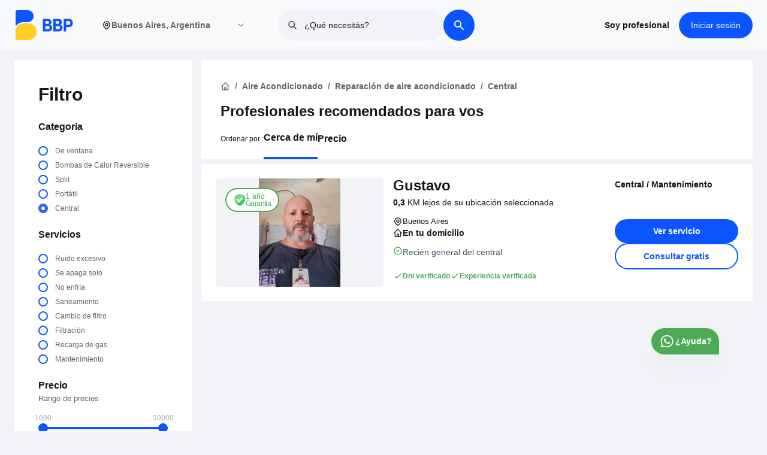

--- FILE ---
content_type: text/html; charset=utf-8
request_url: https://www.bbp.app/villa-luro/aire-acondicionado/reparacion-de-aire-acondicionado/central
body_size: 20162
content:
<!DOCTYPE html><html lang="es-AR"><head><meta charSet="utf-8"/><meta name="viewport" content="width=device-width, initial-scale=1"/><meta content="es-AR" http-equiv="content-language"/><meta property="og:title" content="Descubre Profesionales de Confianza para Servicios del Hogar Cerca de Ti - BBP"/><meta property="og:description" content="Conéctate con expertos locales verificados para servicios en el hogar sin complicaciones. Desde instalación de aire acondicionado hasta reparaciones y mantenimiento, ¡confía en nosotros para soluciones de alta calidad - BBP"/><meta property="og:image" content="https://ns-bbp.s3.us-east-2.amazonaws.com/BBP+image.png"/><link rel="preconnect" href="https://fonts.googleapis.com"/><link rel="preconnect" href="https://fonts.gstatic.com" crossorigin="anonymous" as="font-family: Figtree,sans-serif"/><link rel="preload" as="font-family: Figtree,sans-serif" data-href="https://fonts.googleapis.com/css2?family=Figtree:wght@400;500;600;700;800;900&amp;display=swap" data-optimized-fonts="true"/><script async="" defer="" src="https://maps.googleapis.com/maps/api/js?key=AIzaSyBGtPpSLXevDj3JoYF_3hrICl0TS7Y69a0&amp;libraries=places"></script><script>!function(){try {var d=document.documentElement;var e=localStorage.getItem('theme');if("system"===e||(!e&&true)){var t="(prefers-color-scheme: dark)",m=window.matchMedia(t);m.media!==t||m.matches?d.setAttribute('data-theme', 'dark'):d.setAttribute('data-theme', 'light')}else if(e) d.setAttribute('data-theme', e)}catch(e){}}()</script><title>Encontrá y contratá profesionales verificados en Villa Luro para Central. - BBP</title><link rel="canonical" href="https://www.bbp.app/villa-luro/aire-acondicionado/reparacion-de-aire-acondicionado/central"/><meta name="description" content="BBP ofrece profesionales verificados en Villa Luro para la Central, Contratalos fácilmente o solicitá presupuestos sin compromiso."/><meta property="og:type" content="website"/><meta property="og:title" content="name"/><meta property="og:description" content="description"/><meta property="og:site_name" content="BBP"/><meta property="og:url" content="https://bbp.app"/><meta property="og:image" content="https://www.bbp.app/url"/><meta property="og:image:width" content="800"/><meta property="og:image:height" content="600"/><meta property="og:image:alt" content="url"/><meta name="twitter:card" content="summary_large_image"/><meta name="twitter:site" content="@bigbluepeople"/><meta name="twitter:creator" content="@bigbluepeople"/><meta name="robots" content="index,follow"/><meta name="googlebot" content="index,follow"/><meta name="next-head-count" content="28"/><link rel="preload" href="/_next/static/css/80655af20872a605.css" as="style"/><link rel="stylesheet" href="/_next/static/css/80655af20872a605.css" data-n-g=""/><link rel="preload" href="/_next/static/css/b1f1cf5c8f1e8f67.css" as="style"/><link rel="stylesheet" href="/_next/static/css/b1f1cf5c8f1e8f67.css" data-n-p=""/><link rel="preload" href="/_next/static/css/e93a704b839001db.css" as="style"/><link rel="stylesheet" href="/_next/static/css/e93a704b839001db.css" data-n-p=""/><noscript data-n-css=""></noscript><script defer="" nomodule="" src="/_next/static/chunks/polyfills-0d1b80a048d4787e.js"></script><script src="/_next/static/chunks/webpack-c3b48c8393208132.js" defer=""></script><script src="/_next/static/chunks/framework-79bce4a3a540b080.js" defer=""></script><script src="/_next/static/chunks/main-222698c3aadcc673.js" defer=""></script><script src="/_next/static/chunks/pages/_app-efd34a09f12c74d5.js" defer=""></script><script src="/_next/static/chunks/9236-3dd68e1add686939.js" defer=""></script><script src="/_next/static/chunks/4519-4ebbd2c73983f78c.js" defer=""></script><script src="/_next/static/chunks/2962-869d14e98e96baae.js" defer=""></script><script src="/_next/static/chunks/9164-008c9225e58a8431.js" defer=""></script><script src="/_next/static/chunks/4842-9c3ae361b2a264b5.js" defer=""></script><script src="/_next/static/chunks/1476-03ab0f24d5a293a3.js" defer=""></script><script src="/_next/static/chunks/pages/%5B...listing%5D-ae12e334a62a2407.js" defer=""></script><script src="/_next/static/dKhjjAppEX-6mE210c4vx/_buildManifest.js" defer=""></script><script src="/_next/static/dKhjjAppEX-6mE210c4vx/_ssgManifest.js" defer=""></script></head><body class="loading"><noscript><iframe src="https://www.googletagmanager.com/ns.html?id=GTM-PQ8W5BQ" height="0" width="0" style="display:none;visibility:hidden"></iframe></noscript><div id="__next" data-reactroot=""><div class="Layout_root___g0be"><main><style>
      #nprogress {
        pointer-events: none;
      }
      #nprogress .bar {
        background: #0a55ff;
        position: fixed;
        z-index: 9999;
        top: 0;
        left: 0;
        width: 100%;
        height: 3px;
      }
      #nprogress .peg {
        display: block;
        position: absolute;
        right: 0px;
        width: 100px;
        height: 100%;
        box-shadow: 0 0 10px #0a55ff, 0 0 5px #0a55ff;
        opacity: 1;
        -webkit-transform: rotate(3deg) translate(0px, -4px);
        -ms-transform: rotate(3deg) translate(0px, -4px);
        transform: rotate(3deg) translate(0px, -4px);
      }
      #nprogress .spinner {
        display: block;
        position: fixed;
        z-index: 1031;
        top: 15px;
        right: 15px;
      }
      #nprogress .spinner-icon {
        width: 18px;
        height: 18px;
        box-sizing: border-box;
        border: solid 2px transparent;
        border-top-color: #0a55ff;
        border-left-color: #0a55ff;
        border-radius: 50%;
        -webkit-animation: nprogresss-spinner 400ms linear infinite;
        animation: nprogress-spinner 400ms linear infinite;
      }
      .nprogress-custom-parent {
        overflow: hidden;
        position: relative;
      }
      .nprogress-custom-parent #nprogress .spinner,
      .nprogress-custom-parent #nprogress .bar {
        position: absolute;
      }
      @-webkit-keyframes nprogress-spinner {
        0% {
          -webkit-transform: rotate(0deg);
        }
        100% {
          -webkit-transform: rotate(360deg);
        }
      }
      @keyframes nprogress-spinner {
        0% {
          transform: rotate(0deg);
        }
        100% {
          transform: rotate(360deg);
        }
      }
    </style><main class="mx-auto max-w-full lg:max-w-9xl xl:max-w-10xl 2xl:max-w-10xl 3xl:max-w-10xl px-0 lg:px-6 xl:px-0 bg-accent-1"><div class="grid grid-cols-1 lg:grid-cols-4 lg:gap-4 px-0 lg:px-0 lg:mt-4 mb-8"><div class="hidden lg:block"><div class="Filter_root___oRWP"><div class="Filter_titleDiv__InmC7"><p class="Filter_title__hqy8K">Filtro</p></div><div class="Filter_content__xBoSQ"><div class="Filter_head__H_bEk"><h2 class="Filter_heading__9qV_h">Categoria</h2><small class="font-pnsemibold font-semibold"></small></div><div class="Filter_filters__Nk0V5"><div class="Filter_formGroup__YyUZ3"><input type="radio" name="category" id="424" class="Filter_formControl__M_WZ5" value="{&quot;id&quot;:424,&quot;title&quot;:&quot;De ventana&quot;,&quot;parent_id&quot;:287,&quot;type&quot;:&quot;Category&quot;,&quot;filter_question&quot;:null,&quot;category_translate&quot;:null}"/><label for="424" class="Filter_formLabel__vMvUj"><span> <!-- -->De ventana</span></label></div><div class="Filter_formGroup__YyUZ3"><input type="radio" name="category" id="425" class="Filter_formControl__M_WZ5" value="{&quot;id&quot;:425,&quot;title&quot;:&quot;Bombas de Calor Reversible&quot;,&quot;parent_id&quot;:287,&quot;type&quot;:&quot;Category&quot;,&quot;filter_question&quot;:null,&quot;category_translate&quot;:null}"/><label for="425" class="Filter_formLabel__vMvUj"><span> <!-- -->Bombas de Calor Reversible</span></label></div><div class="Filter_formGroup__YyUZ3"><input type="radio" name="category" id="426" class="Filter_formControl__M_WZ5" value="{&quot;id&quot;:426,&quot;title&quot;:&quot;Split&quot;,&quot;parent_id&quot;:287,&quot;type&quot;:&quot;Category&quot;,&quot;filter_question&quot;:null,&quot;category_translate&quot;:null}"/><label for="426" class="Filter_formLabel__vMvUj"><span> <!-- -->Split</span></label></div><div class="Filter_formGroup__YyUZ3"><input type="radio" name="category" id="427" class="Filter_formControl__M_WZ5" value="{&quot;id&quot;:427,&quot;title&quot;:&quot;Portátil&quot;,&quot;parent_id&quot;:287,&quot;type&quot;:&quot;Category&quot;,&quot;filter_question&quot;:null,&quot;category_translate&quot;:null}"/><label for="427" class="Filter_formLabel__vMvUj"><span> <!-- -->Portátil</span></label></div><div class="Filter_formGroup__YyUZ3"><input type="radio" name="category" id="428" class="Filter_formControl__M_WZ5" value="{&quot;id&quot;:428,&quot;title&quot;:&quot;Central&quot;,&quot;parent_id&quot;:287,&quot;type&quot;:&quot;Category&quot;,&quot;filter_question&quot;:null,&quot;category_translate&quot;:null}" checked=""/><label for="428" class="Filter_formLabel__vMvUj"><span> <!-- -->Central</span></label></div></div></div><div class="Filter_content__xBoSQ"><div class="Filter_head__H_bEk"><b class="Filter_heading__9qV_h">Servicios</b><small><b></b></small></div><div class="Filter_filters__Nk0V5"><div class="Filter_formGroup__YyUZ3"><input type="radio" name="subcategory" id="459" class="Filter_formControl__M_WZ5" value="Ruido excesivo"/><label for="459" class="Filter_formLabel__vMvUj"><span> <!-- -->Ruido excesivo</span></label></div><div class="Filter_formGroup__YyUZ3"><input type="radio" name="subcategory" id="460" class="Filter_formControl__M_WZ5" value="Se apaga solo"/><label for="460" class="Filter_formLabel__vMvUj"><span> <!-- -->Se apaga solo</span></label></div><div class="Filter_formGroup__YyUZ3"><input type="radio" name="subcategory" id="461" class="Filter_formControl__M_WZ5" value="No enfría"/><label for="461" class="Filter_formLabel__vMvUj"><span> <!-- -->No enfría</span></label></div><div class="Filter_formGroup__YyUZ3"><input type="radio" name="subcategory" id="462" class="Filter_formControl__M_WZ5" value="Saneamiento"/><label for="462" class="Filter_formLabel__vMvUj"><span> <!-- -->Saneamiento</span></label></div><div class="Filter_formGroup__YyUZ3"><input type="radio" name="subcategory" id="463" class="Filter_formControl__M_WZ5" value="Cambio de filtro"/><label for="463" class="Filter_formLabel__vMvUj"><span> <!-- -->Cambio de filtro</span></label></div><div class="Filter_formGroup__YyUZ3"><input type="radio" name="subcategory" id="464" class="Filter_formControl__M_WZ5" value="Filtración"/><label for="464" class="Filter_formLabel__vMvUj"><span> <!-- -->Filtración</span></label></div><div class="Filter_formGroup__YyUZ3"><input type="radio" name="subcategory" id="1130" class="Filter_formControl__M_WZ5" value="Recarga de gas"/><label for="1130" class="Filter_formLabel__vMvUj"><span> <!-- -->Recarga de gas</span></label></div><div class="Filter_formGroup__YyUZ3"><input type="radio" name="subcategory" id="1131" class="Filter_formControl__M_WZ5" value="Mantenimiento"/><label for="1131" class="Filter_formLabel__vMvUj"><span> <!-- -->Mantenimiento</span></label></div></div></div><div class="Filter_content__xBoSQ"><div class="Filter_head__H_bEk"><b class="Filter_heading__9qV_h">Precio</b><small>Rango de precios</small></div><div class="Filter_rangeFilter__AjRhD"><div aria-disabled="false" class="input-range"><span class="input-range__label input-range__label--min"><span class="input-range__label-container">1000</span></span><div class="input-range__track input-range__track--background"><div style="left:0%;width:100%" class="input-range__track input-range__track--active"></div><span class="input-range__slider-container" style="position:absolute;left:0%"><span class="input-range__label input-range__label--value"><span class="input-range__label-container">1000</span></span><div aria-valuemax="50000" aria-valuemin="1000" aria-valuenow="1000" class="input-range__slider" draggable="false" role="slider" tabindex="0"></div></span><span class="input-range__slider-container" style="position:absolute;left:100%"><span class="input-range__label input-range__label--value"><span class="input-range__label-container">50000</span></span><div aria-valuemax="50000" aria-valuemin="1000" aria-valuenow="50000" class="input-range__slider" draggable="false" role="slider" tabindex="0"></div></span></div><span class="input-range__label input-range__label--max"><span class="input-range__label-container">50000</span></span></div></div></div></div></div><div class="col-span-3 md:col-span-2 lg:col-span-3 lg:block lg:border-0 border-t-2 border-gray-200"><div class="lg:mb-2 bg-white lg:px-8 pt-2 lg:pt-6 px-4"><section class="mt-0.5 lg:mb-2 w-full px-0 py-4 lg:py-2"><div class="mx-auto max-w-full lg:max-w-7xl xl:max-w-8xl 2xl:max-w-9xl 3xl:max-w-10xl px-0 lg:px-0 xl:px-0"><div class="lg:flex"> <nav aria-label="breadcrumb"><ol role="list" class="mx-auto px-0 flex flex-wrap lg:items-center space-x-2 sm:px-6 lg:max-w-7xl lg:px-0"><li class="Breadcrumbs_breadcrumbItem__WWmdY"><a href="/"><svg xmlns="http://www.w3.org/2000/svg" class="h-4 w-4" fill="none" viewBox="0 0 24 24" stroke="currentColor"><path stroke-linecap="round" stroke-linejoin="round" stroke-width="2" d="M3 12l2-2m0 0l7-7 7 7M5 10v10a1 1 0 001 1h3m10-11l2 2m-2-2v10a1 1 0 01-1 1h-3m-6 0a1 1 0 001-1v-4a1 1 0 011-1h2a1 1 0 011 1v4a1 1 0 001 1m-6 0h6"></path></svg></a></li><li class="Breadcrumbs_breadcrumbItem__WWmdY"><a href="/category?top_parent=aire-acondicionado"><span class="">Aire Acondicionado</span></a></li><li class="Breadcrumbs_breadcrumbItem__WWmdY"><a href="/aire-acondicionado/reparacion-de-aire-acondicionado">Reparación de aire acondicionado</a></li><li class="Breadcrumbs_breadcrumbItem__WWmdY">Central</li></ol></nav> </div></div></section><div><h1 class="text-lg lg:text-2xl font-pnbold pb-2 font-bold flex lg:flex-row flex-col lg:items-center gap-2"><span>Profesionales recomendados para vos<!-- --> </span></h1></div><div class="flex justify-between bg-white border-t-2 border-accent-1 px-4 w-full py-2 gap-8 items-center lg:hidden z-40"><div class="text-center flex-1 flex justify-center items-center"><button type="button"><span class="flex items-center gap-1.5 whitespace-nowrap text-sm font-semibold"> <!-- -->Ordenar por</span></button></div><span class="w-0.5 h-6 bg-gray-200"></span><div class="text-center flex-1 flex justify-center items-center"><button type="button" class="font-semibold flex text-sm items-center gap-1">Filtro</button></div></div><div class="lg:pb-0 pt-2 hidden lg:block"><div class="py-0  w-full flex flex-col lg:flex-row lg:items-center lg:gap-4 pb-0"><span class="font-pnregular font-normal text-xs pb-2 lg:pb-5">Ordenar por<!-- --> :</span><div><ul class="flex items-center gap-4"><li class="font-pnsemibold font-semibold text-base border-b-4 border-primary pb-5 cursor-pointer">Cerca de mí</li><li class="font-pnsemibold font-semibold text-base pb-5 cursor-pointer">Precio</li></ul></div><div class="relative w-full lg:w-72 hidden"><div class="relative"><style data-emotion="css b62m3t-container">.css-b62m3t-container{position:relative;box-sizing:border-box;}</style><div class=" css-b62m3t-container"><style data-emotion="css 7pg0cj-a11yText">.css-7pg0cj-a11yText{z-index:9999;border:0;clip:rect(1px, 1px, 1px, 1px);height:1px;width:1px;position:absolute;overflow:hidden;padding:0;white-space:nowrap;}</style><span id="react-select-long-value-select-live-region" class="css-7pg0cj-a11yText"></span><span aria-live="polite" aria-atomic="false" aria-relevant="additions text" class="css-7pg0cj-a11yText"></span><style data-emotion="css 109xh51-control">.css-109xh51-control{-webkit-align-items:center;-webkit-box-align:center;-ms-flex-align:center;align-items:center;background-color:hsl(0, 0%, 100%);border-color:hsl(0, 0%, 80%);border-radius:4px;border-style:solid;border-width:1px;cursor:default;display:-webkit-box;display:-webkit-flex;display:-ms-flexbox;display:flex;-webkit-box-flex-wrap:wrap;-webkit-flex-wrap:wrap;-ms-flex-wrap:wrap;flex-wrap:wrap;-webkit-box-pack:justify;-webkit-justify-content:space-between;justify-content:space-between;min-height:55px;outline:0!important;position:relative;-webkit-transition:all 100ms;transition:all 100ms;box-sizing:border-box;height:55px;}.css-109xh51-control:hover{border-color:hsl(0, 0%, 70%);}</style><div class=" css-109xh51-control"><style data-emotion="css 1d8n9bt">.css-1d8n9bt{-webkit-align-items:center;-webkit-box-align:center;-ms-flex-align:center;align-items:center;display:grid;-webkit-flex:1;-ms-flex:1;flex:1;-webkit-box-flex-wrap:wrap;-webkit-flex-wrap:wrap;-ms-flex-wrap:wrap;flex-wrap:wrap;padding:2px 8px;-webkit-overflow-scrolling:touch;position:relative;overflow:hidden;box-sizing:border-box;}</style><div class=" css-1d8n9bt"><style data-emotion="css 1qddvk-singleValue">.css-1qddvk-singleValue{color:hsl(0, 0%, 20%);grid-area:1/1/2/3;margin-left:2px;margin-right:2px;max-width:100%;overflow:hidden;text-overflow:ellipsis;white-space:nowrap;box-sizing:border-box;cursor:pointer;}</style><div class=" css-1qddvk-singleValue">Cerca de mí</div><style data-emotion="css 1hac4vs-dummyInput">.css-1hac4vs-dummyInput{background:0;border:0;caret-color:transparent;font-size:inherit;grid-area:1/1/2/3;outline:0;padding:0;width:1px;color:transparent;left:-100px;opacity:0;position:relative;-webkit-transform:scale(.01);-moz-transform:scale(.01);-ms-transform:scale(.01);transform:scale(.01);}</style><input id="react-select-long-value-select-input" tabindex="0" inputMode="none" value="" aria-autocomplete="list" aria-expanded="false" aria-haspopup="true" role="combobox" aria-readonly="true" class="css-1hac4vs-dummyInput"/></div><style data-emotion="css 1wy0on6">.css-1wy0on6{-webkit-align-items:center;-webkit-box-align:center;-ms-flex-align:center;align-items:center;-webkit-align-self:stretch;-ms-flex-item-align:stretch;align-self:stretch;display:-webkit-box;display:-webkit-flex;display:-ms-flexbox;display:flex;-webkit-flex-shrink:0;-ms-flex-negative:0;flex-shrink:0;box-sizing:border-box;}</style><div class=" css-1wy0on6"><style data-emotion="css 1okebmr-indicatorSeparator">.css-1okebmr-indicatorSeparator{-webkit-align-self:stretch;-ms-flex-item-align:stretch;align-self:stretch;background-color:hsl(0, 0%, 80%);margin-bottom:8px;margin-top:8px;width:1px;box-sizing:border-box;}</style><span class=" css-1okebmr-indicatorSeparator"></span><style data-emotion="css tlfecz-indicatorContainer">.css-tlfecz-indicatorContainer{color:hsl(0, 0%, 80%);display:-webkit-box;display:-webkit-flex;display:-ms-flexbox;display:flex;padding:8px;-webkit-transition:color 150ms;transition:color 150ms;box-sizing:border-box;}.css-tlfecz-indicatorContainer:hover{color:hsl(0, 0%, 60%);}</style><div class=" css-tlfecz-indicatorContainer" aria-hidden="true"><style data-emotion="css 8mmkcg">.css-8mmkcg{display:inline-block;fill:currentColor;line-height:1;stroke:currentColor;stroke-width:0;}</style><svg height="20" width="20" viewBox="0 0 20 20" aria-hidden="true" focusable="false" class="css-8mmkcg"><path d="M4.516 7.548c0.436-0.446 1.043-0.481 1.576 0l3.908 3.747 3.908-3.747c0.533-0.481 1.141-0.446 1.574 0 0.436 0.445 0.408 1.197 0 1.615-0.406 0.418-4.695 4.502-4.695 4.502-0.217 0.223-0.502 0.335-0.787 0.335s-0.57-0.112-0.789-0.335c0 0-4.287-4.084-4.695-4.502s-0.436-1.17 0-1.615z"></path></svg></div></div></div><input type="hidden" name="orderBy" value="distance"/></div></div></div></div></div></div><div><div class="hidden lg:block"><div><div class="ListingCard_card__wjdlG"><div class="ListingCard_content__apVZs"><div class="ListingCard_user_img___ftum"><div><div class="relative"><div><span style="box-sizing:border-box;display:block;overflow:hidden;width:initial;height:initial;background:none;opacity:1;border:0;margin:0;padding:0;position:relative"><span style="box-sizing:border-box;display:block;width:initial;height:initial;background:none;opacity:1;border:0;margin:0;padding:0;padding-top:64.51612903225806%"></span><img alt="Profesional Profile Image" src="[data-uri]" decoding="async" data-nimg="responsive" class="object-top rounded-md object-contain h-96 w-full bg-accent-1" style="aspect-ratio:16/10.5;position:absolute;top:0;left:0;bottom:0;right:0;box-sizing:border-box;padding:0;border:none;margin:auto;display:block;width:0;height:0;min-width:100%;max-width:100%;min-height:100%;max-height:100%;background-size:cover;background-position:0% 0%;filter:blur(20px);background-image:url(&quot;[data-uri]&quot;)"/><noscript><img alt="Profesional Profile Image" sizes="(max-width: 768px) 100vw, (max-width: 1200px) 50vw, 33vw" srcSet="/_next/image?url=https%3A%2F%2Fbbpprodbucket.blob.core.windows.net%2Fproduction-bucket%2Fuser%2Favatar%2F9cba404b-6f9e-4dd0-809b-42c4862d5237.png&amp;w=256&amp;q=100 256w, /_next/image?url=https%3A%2F%2Fbbpprodbucket.blob.core.windows.net%2Fproduction-bucket%2Fuser%2Favatar%2F9cba404b-6f9e-4dd0-809b-42c4862d5237.png&amp;w=384&amp;q=100 384w, /_next/image?url=https%3A%2F%2Fbbpprodbucket.blob.core.windows.net%2Fproduction-bucket%2Fuser%2Favatar%2F9cba404b-6f9e-4dd0-809b-42c4862d5237.png&amp;w=640&amp;q=100 640w, /_next/image?url=https%3A%2F%2Fbbpprodbucket.blob.core.windows.net%2Fproduction-bucket%2Fuser%2Favatar%2F9cba404b-6f9e-4dd0-809b-42c4862d5237.png&amp;w=750&amp;q=100 750w, /_next/image?url=https%3A%2F%2Fbbpprodbucket.blob.core.windows.net%2Fproduction-bucket%2Fuser%2Favatar%2F9cba404b-6f9e-4dd0-809b-42c4862d5237.png&amp;w=828&amp;q=100 828w, /_next/image?url=https%3A%2F%2Fbbpprodbucket.blob.core.windows.net%2Fproduction-bucket%2Fuser%2Favatar%2F9cba404b-6f9e-4dd0-809b-42c4862d5237.png&amp;w=1080&amp;q=100 1080w, /_next/image?url=https%3A%2F%2Fbbpprodbucket.blob.core.windows.net%2Fproduction-bucket%2Fuser%2Favatar%2F9cba404b-6f9e-4dd0-809b-42c4862d5237.png&amp;w=1200&amp;q=100 1200w, /_next/image?url=https%3A%2F%2Fbbpprodbucket.blob.core.windows.net%2Fproduction-bucket%2Fuser%2Favatar%2F9cba404b-6f9e-4dd0-809b-42c4862d5237.png&amp;w=1920&amp;q=100 1920w, /_next/image?url=https%3A%2F%2Fbbpprodbucket.blob.core.windows.net%2Fproduction-bucket%2Fuser%2Favatar%2F9cba404b-6f9e-4dd0-809b-42c4862d5237.png&amp;w=2048&amp;q=100 2048w, /_next/image?url=https%3A%2F%2Fbbpprodbucket.blob.core.windows.net%2Fproduction-bucket%2Fuser%2Favatar%2F9cba404b-6f9e-4dd0-809b-42c4862d5237.png&amp;w=3840&amp;q=100 3840w" src="/_next/image?url=https%3A%2F%2Fbbpprodbucket.blob.core.windows.net%2Fproduction-bucket%2Fuser%2Favatar%2F9cba404b-6f9e-4dd0-809b-42c4862d5237.png&amp;w=3840&amp;q=100" decoding="async" data-nimg="responsive" style="aspect-ratio:16/10.5;position:absolute;top:0;left:0;bottom:0;right:0;box-sizing:border-box;padding:0;border:none;margin:auto;display:block;width:0;height:0;min-width:100%;max-width:100%;min-height:100%;max-height:100%" class="object-top rounded-md object-contain h-96 w-full bg-accent-1" loading="lazy"/></noscript></span></div><div class="w-full absolute top-4 left-4"><div class="ListingCard_gtooltip__XUIVs" data-tooltip="Prestador que ofrece garantia de 1 año" aria-hidden="true"><div class="ListingCard_gbadge__fOqsM"><div><img src="/badge/new/shield.svg" alt="gurantee badge image" height="40" width="40" class="h-5 w-5 object-contain"/></div><div class="flex flex-col text-green"><p class="font-pnregular text-xs tracking-wide">1 año</p><p class="font-pnsemibold text-xs tracking-tighter -mt-1">Garantia</p></div></div></div></div></div></div></div><div class="ListingCard_user_info__6fpQx"><div class="flex flex-row justify-between items-center"><div class="ListingCard_flex_row__TK7ff"><div><h2 class="ListingCard_name__Y_iYG"><span class="capitalize font-semibold">Gustavo </span></h2></div></div><div class="flex justify-start items-center my-1"></div></div><div class="flex justify-between items-center gap-2 "><div class=""><div class="my-1.5"><p class="font-pnregular font-normal text-sm text-black"><b class="">0,3<!-- --> </b>KM lejos de su ubicación seleccionada</p></div></div></div><div class="my-1.5 mb-2"><ul class="flex flex-col gap-2"><li class="flex items-center gap-2"><span><svg xmlns="http://www.w3.org/2000/svg" class="text-black h-4 w-4" fill="none" viewBox="0 0 24 24" stroke="currentColor"><path stroke-linecap="round" stroke-linejoin="round" stroke-width="2" d="M17.657 16.657L13.414 20.9a1.998 1.998 0 01-2.827 0l-4.244-4.243a8 8 0 1111.314 0z"></path><path stroke-linecap="round" stroke-linejoin="round" stroke-width="2" d="M15 11a3 3 0 11-6 0 3 3 0 016 0z"></path></svg></span><span class="ListingCard_location__8JdQ9">Buenos Aires</span></li><li class="flex items-center gap-2 font-pnbold font-bold"><span><svg xmlns="http://www.w3.org/2000/svg" class="h-4 w-4" fill="none" viewBox="0 0 24 24" stroke="currentColor"><path stroke-linecap="round" stroke-linejoin="round" stroke-width="2" d="M3 12l2-2m0 0l7-7 7 7M5 10v10a1 1 0 001 1h3m10-11l2 2m-2-2v10a1 1 0 01-1 1h-3m-6 0a1 1 0 001-1v-4a1 1 0 011-1h2a1 1 0 011 1v4a1 1 0 001 1m-6 0h6"></path></svg></span><span class="font-pnbold font-bold text-sm">En tu domicilio</span></li></ul></div><div class="flex flex-col gap-1 mt-1"><div class="flex-1"><div class="flex gap-2"><span><svg xmlns="http://www.w3.org/2000/svg" fill="none" viewBox="0 0 24 24" stroke="currentColor" class="h-4 w-4 text-green"><path stroke-linecap="round" stroke-linejoin="round" stroke-width="2" d="M9 12l2 2 4-4m6 2a9 9 0 11-18 0 9 9 0 0118 0z"></path></svg></span><p class="font-bold text-sm text-green pb-1.5"><ul class=""><li class="text-sm font-medium text-offblack">Recién general del central</li></ul></p></div></div><div class="flex-1"></div></div><div class="flex mt-3"><ul class="flex items-center flex-wrap gap-1"><li class="text-sm text-green font-pnsemibold font-semibold flex items-center gap-2 py-1"><span><svg xmlns="http://www.w3.org/2000/svg" fill="none" viewBox="0 0 24 24" stroke="currentColor" class="h-4 text-green"><path stroke-linecap="round" stroke-linejoin="round" stroke-width="2" d="M5 13l4 4L19 7"></path></svg></span><span class="text-xs font-pnregular text-green">Dni verificado</span></li><li class="text-sm text-green font-pnsemibold font-semibold flex items-center gap-2 py-1"><span><svg xmlns="http://www.w3.org/2000/svg" fill="none" viewBox="0 0 24 24" stroke="currentColor" class="h-4 text-green"><path stroke-linecap="round" stroke-linejoin="round" stroke-width="2" d="M5 13l4 4L19 7"></path></svg></span><span class="text-xs font-pnregular text-green">Experiencia verificada</span></li></ul></div></div><div class="flex flex-col justify-start h-full col-span-3"><div><div class="flex flex-col gap-1"><div class="text-sm font-pnsemibold font-semibold"><span> <!-- -->Central</span> /<span> <!-- -->Mantenimiento</span></div></div></div><div class="ListingCard_actionBtn__cnRIF"><a target="_blank" class="ListingCard_primaryBtn__7T2YH" href="/buenos-aires/aire-acondicionado/reparacion-de-aire-acondicionado/central/iHiHvY">Ver servicio</a><button class="ListingCard_secondaryBtn__iX9u2">Consultar gratis</button></div></div></div></div></div></div><div class="lg:hidden block"><div class="grid grid-cols-3 gap-4 bg-white py-2 px-3 lg:px-3 mt-1 pt-4"><div class="relative flex flex-col justify-start items-start gap-2 h-28"><span style="box-sizing:border-box;display:block;overflow:hidden;width:initial;height:initial;background:none;opacity:1;border:0;margin:0;padding:0;position:absolute;top:0;left:0;bottom:0;right:0"><img alt="Profesional Profile Image" src="[data-uri]" decoding="async" data-nimg="fill" class="object-center object-cover border-4 z-0 border-white h-24 w-24 rounded" style="position:absolute;top:0;left:0;bottom:0;right:0;box-sizing:border-box;padding:0;border:none;margin:auto;display:block;width:0;height:0;min-width:100%;max-width:100%;min-height:100%;max-height:100%;background-size:cover;background-position:0% 0%;filter:blur(20px);background-image:url(&quot;https://bbpprodbucket.blob.core.windows.net/production-bucket/user/avatar/9cba404b-6f9e-4dd0-809b-42c4862d5237.png&quot;)"/><noscript><img alt="Profesional Profile Image" sizes="(max-width: 768px) 100vw, (max-width: 1200px) 50vw, 33vw" srcSet="/_next/image?url=https%3A%2F%2Fbbpprodbucket.blob.core.windows.net%2Fproduction-bucket%2Fuser%2Favatar%2F9cba404b-6f9e-4dd0-809b-42c4862d5237.png&amp;w=256&amp;q=75 256w, /_next/image?url=https%3A%2F%2Fbbpprodbucket.blob.core.windows.net%2Fproduction-bucket%2Fuser%2Favatar%2F9cba404b-6f9e-4dd0-809b-42c4862d5237.png&amp;w=384&amp;q=75 384w, /_next/image?url=https%3A%2F%2Fbbpprodbucket.blob.core.windows.net%2Fproduction-bucket%2Fuser%2Favatar%2F9cba404b-6f9e-4dd0-809b-42c4862d5237.png&amp;w=640&amp;q=75 640w, /_next/image?url=https%3A%2F%2Fbbpprodbucket.blob.core.windows.net%2Fproduction-bucket%2Fuser%2Favatar%2F9cba404b-6f9e-4dd0-809b-42c4862d5237.png&amp;w=750&amp;q=75 750w, /_next/image?url=https%3A%2F%2Fbbpprodbucket.blob.core.windows.net%2Fproduction-bucket%2Fuser%2Favatar%2F9cba404b-6f9e-4dd0-809b-42c4862d5237.png&amp;w=828&amp;q=75 828w, /_next/image?url=https%3A%2F%2Fbbpprodbucket.blob.core.windows.net%2Fproduction-bucket%2Fuser%2Favatar%2F9cba404b-6f9e-4dd0-809b-42c4862d5237.png&amp;w=1080&amp;q=75 1080w, /_next/image?url=https%3A%2F%2Fbbpprodbucket.blob.core.windows.net%2Fproduction-bucket%2Fuser%2Favatar%2F9cba404b-6f9e-4dd0-809b-42c4862d5237.png&amp;w=1200&amp;q=75 1200w, /_next/image?url=https%3A%2F%2Fbbpprodbucket.blob.core.windows.net%2Fproduction-bucket%2Fuser%2Favatar%2F9cba404b-6f9e-4dd0-809b-42c4862d5237.png&amp;w=1920&amp;q=75 1920w, /_next/image?url=https%3A%2F%2Fbbpprodbucket.blob.core.windows.net%2Fproduction-bucket%2Fuser%2Favatar%2F9cba404b-6f9e-4dd0-809b-42c4862d5237.png&amp;w=2048&amp;q=75 2048w, /_next/image?url=https%3A%2F%2Fbbpprodbucket.blob.core.windows.net%2Fproduction-bucket%2Fuser%2Favatar%2F9cba404b-6f9e-4dd0-809b-42c4862d5237.png&amp;w=3840&amp;q=75 3840w" src="/_next/image?url=https%3A%2F%2Fbbpprodbucket.blob.core.windows.net%2Fproduction-bucket%2Fuser%2Favatar%2F9cba404b-6f9e-4dd0-809b-42c4862d5237.png&amp;w=3840&amp;q=75" decoding="async" data-nimg="fill" style="position:absolute;top:0;left:0;bottom:0;right:0;box-sizing:border-box;padding:0;border:none;margin:auto;display:block;width:0;height:0;min-width:100%;max-width:100%;min-height:100%;max-height:100%" class="object-center object-cover border-4 z-0 border-white h-24 w-24 rounded" loading="lazy"/></noscript></span><div class="mr-auto"><div class="border-2 border-green px-2.5 py-1 rounded-full" style="background-color:#DCFFEF"><div class="flex flex-row gap-1 items-center text-green"><p class="font-pnbold font-bold text-xs">1 año</p><p class="font-pnsemibold font-semibold text-xs">Garantia</p></div></div></div></div><div class="col-span-2"><div class="flex flex-col flex-wrap"><div class="flex items-center gap-2"><h2 class="text-xl text-black font-bold whitespace-normal">Gustavo </h2><span> </span></div><div><p class="font-normal text-sm text-gray">A<!-- --> <span class="">0,3</span> <!-- -->KM lejos de su ubicación seleccionada</p></div><div></div><div class="flex flex-col"><span class="text-xl font-semibold whitespace-nowrap">$<!-- -->20.000<!-- --> ARS</span></div><div class="flex flex-col gap-1 mt-0"><div class="flex-1"><div class="flex items-center gap-1"><span><svg xmlns="http://www.w3.org/2000/svg" fill="none" viewBox="0 0 24 24" stroke="currentColor" class="h-5 w-5 text-green"><path stroke-linecap="round" stroke-linejoin="round" stroke-width="2" d="M9 12l2 2 4-4m6 2a9 9 0 11-18 0 9 9 0 0118 0z"></path></svg></span><span class="font-medium text-base text-green">El servicio incluye</span></div><ul class=""><li class="text-base font-medium text-grey pl-0.5">Recién general del central</li></ul></div><div><p class="ResponsiveListing_desc__Uswac">Garantía</p></div><div class="flex items-center gap-1 mt-1"><div class="ResponsiveListing_secondaryBtn__6d4t5"><a target="_blank" href="/buenos-aires/aire-acondicionado/reparacion-de-aire-acondicionado/central/iHiHvY">Ver servicio</a></div><div class=""><div class="ResponsiveListing_primaryBtn___LHEb">Consultar gratis</div></div></div></div></div></div></div></div></div></div></div></main><section class="hidden lg:block py-4 bg-white"><div class="mx-auto max-w-full lg:max-w-7xl xl:max-w-8xl 2xl:max-w-9xl 3xl:max-w-10xl px-3 lg:px-6 xl:px-0"><div class="text-center"><h2 class="text-2xl lg:text-3xl font-bold text-black">Preguntas frecuentes</h2></div><div class="w-full pt-6"><div class="w-full max-w-8xl p-2 mx-auto"></div></div><div class="mx-auto flex justify-center mt-8"><button data-variant="flat" class="Button_root__G_l9X">Ver todos</button></div></div></section><div class="pt-2 lg:hidden"></div><div class="fixed bottom-36 lg:bottom-32 right-6 lg:right-20 z-40"><a target="_blank" rel="noopener noreferrer" aria-label="whatsapp_icon" href="https://wa.me/message/KPD3UUNOE47ED1"><div class="flex items-center justify-center flex-col gap-2"><div class="bg-green shadow-magical p-2 lg:p-2 lg:px-3 flex gap-1 items-center rounded-t-full rounded-br-none rounded-bl-full"><svg width="40" height="39" viewBox="0 0 40 39" fill="currentColor" xmlns="http://www.w3.org/2000/svg" class="text-white transform  h-6 w-6 lg:h-7 lg:w-7"><path fill-rule="evenodd" clip-rule="evenodd" d="M30.6717 9.15363C29.2856 7.79331 27.6364 6.71469 25.8198 5.98024C24.0031 5.2458 22.055 4.87013 20.0883 4.875C11.8417 4.875 5.12833 11.4189 5.125 19.4626C5.125 22.0334 5.81333 24.5424 7.12167 26.7556L5 34.3135L12.9317 32.2839C15.1257 33.4483 17.5837 34.0589 20.0817 34.06H20.0883C28.3333 34.06 35.0467 27.5161 35.05 19.4724C35.0557 17.5557 34.6716 15.6569 33.9201 13.8857C33.1686 12.1146 32.0645 10.5062 30.6717 9.15363ZM20.0883 31.5981H20.0833C17.8559 31.5984 15.6694 31.014 13.7533 29.9065L13.3 29.6433L8.59333 30.8474L9.84833 26.3738L9.55333 25.9155C8.30798 23.9824 7.64872 21.7454 7.65167 19.4626C7.655 12.7774 13.2333 7.3385 20.0933 7.3385C21.7271 7.33496 23.3453 7.64738 24.8544 8.25768C26.3635 8.86798 27.7335 9.76404 28.885 10.894C30.0427 12.0186 30.9603 13.3557 31.5848 14.8281C32.2093 16.3005 32.5283 17.879 32.5233 19.4724C32.52 26.1576 26.9417 31.5981 20.0883 31.5981ZM26.91 22.516C26.535 22.3324 24.6983 21.4516 24.355 21.3298C24.0133 21.2079 23.765 21.1478 23.515 21.5118C23.265 21.8758 22.5483 22.6964 22.33 22.9401C22.1117 23.1839 21.8933 23.2131 21.52 23.0311C21.1467 22.8491 19.9417 22.464 18.5133 21.2225C17.4017 20.2556 16.6517 19.0629 16.4333 18.6973C16.215 18.3316 16.41 18.135 16.5983 17.953C16.7667 17.7905 16.9717 17.5273 17.1583 17.3144C17.345 17.1015 17.4067 16.9504 17.5317 16.7066C17.6567 16.4629 17.595 16.25 17.5 16.068C17.4067 15.8844 16.6583 14.0904 16.3467 13.3608C16.045 12.6539 15.7367 12.7481 15.5067 12.7384C15.2685 12.7289 15.0301 12.7245 14.7917 12.7254C14.6021 12.7301 14.4156 12.7729 14.2438 12.8512C14.072 12.9295 13.9186 13.0416 13.7933 13.1804C13.45 13.546 12.485 14.4268 12.485 16.2208C12.485 18.0148 13.825 19.7486 14.0117 19.9924C14.1983 20.2361 16.6483 23.9167 20.3983 25.4963C21.2917 25.8716 21.9883 26.0959 22.53 26.2649C23.425 26.5428 24.24 26.5021 24.885 26.4095C25.6033 26.3055 27.0967 25.5288 27.4083 24.6772C27.72 23.8258 27.72 23.0961 27.6267 22.9434C27.5333 22.7906 27.2817 22.698 26.91 22.516Z"></path></svg><span class="text-sm lg:block hidden font-pnsemibold font-bold text-white ">¿Ayuda?</span></div></div></a></div></main><footer class="Footer_footer__crgx2"><div class="mx-auto max-w-full lg:max-w-7xl xl:max-w-8xl 2xl:max-w-9xl 3xl:max-w-10xl px-3 lg:px-6 xl:px-0"><div class="pt-8 lg:pt-14 pb-10"><div class="flex flex-col lg:flex-row justify-start"><div class="flex-grow text-left px-6 lg:px-0 mb-10 lg:mb-0 "><div class="mb-4 lg:mb-12 relative"><span style="box-sizing:border-box;display:inline-block;overflow:hidden;width:80px;height:45px;background:none;opacity:1;border:0;margin:0;padding:0;position:relative"><img alt="bbp footer logo monocrome" src="[data-uri]" decoding="async" data-nimg="fixed" class="object-contain h-auto w-auto mr-auto" style="position:absolute;top:0;left:0;bottom:0;right:0;box-sizing:border-box;padding:0;border:none;margin:auto;display:block;width:0;height:0;min-width:100%;max-width:100%;min-height:100%;max-height:100%"/><noscript><img alt="bbp footer logo monocrome" srcSet="/_next/image?url=%2Flogo%2FLogo%20BBP%20Monochrome.png&amp;w=96&amp;q=75 1x, /_next/image?url=%2Flogo%2FLogo%20BBP%20Monochrome.png&amp;w=256&amp;q=75 2x" src="/_next/image?url=%2Flogo%2FLogo%20BBP%20Monochrome.png&amp;w=256&amp;q=75" decoding="async" data-nimg="fixed" style="position:absolute;top:0;left:0;bottom:0;right:0;box-sizing:border-box;padding:0;border:none;margin:auto;display:block;width:0;height:0;min-width:100%;max-width:100%;min-height:100%;max-height:100%" class="object-contain h-auto w-auto mr-auto" loading="lazy"/></noscript></span></div><div class="max-w-md text-white font-pnregular opacity-80 text-sm"><p>Entrá a la comunidad de servicios más <br/> grande de Argentina</p></div></div><div class="px-6 lg:px-0"><div class="grid grid-cols-2 lg:grid-cols-4"><div class="mb-6 lg:mr-10"><div class="relative mb-8 opacity-80"><p class="Footer_footerHeadLink__fBrOm">Enlaces utiles</p></div><ul class="Footer_footerLinkk__GIzSR"><li class="grid cursor-pointer"><a href="/">Inicio</a></li><li class="cursor-pointer"><a target="_blank" href="/auth/joinaspro">Soy profesional</a></li></ul></div><div class="mb-6 lg:mr-10"><div class="relative mb-8 opacity-80"><p class="Footer_footerHeadLink__fBrOm">BBP</p></div><ul class="Footer_footerLinkk__GIzSR"><li class="cursor-pointer"><a target="_blank" href="/how-it-works">¿Cómo funciona?</a></li><li class="cursor-pointer"><a target="_blank" href="/about">Sobre nosotros</a></li></ul></div><div class="mb-6 lg:mr-10"><div class="relative mb-8 opacity-80"><p class="Footer_footerHeadLink__fBrOm">Legal</p></div><ul class="Footer_footerLinkk__GIzSR"><li><a target="_blank" href="/terms-condition"> <!-- -->Términos y Condiciones</a></li><li><a target="_blank" href="/privacy-policy"> <!-- -->Política de privacidad</a></li></ul></div><div class="mb-6 lg:mr-10"><div class="relative mb-8 opacity-80"><p class="Footer_footerHeadLink__fBrOm">Contacto</p></div><ul class="Footer_footerLinkk__GIzSR"><li class="cursor-pointer"><a target="_blank" href="/faq"> <!-- -->Preguntas frecuentes</a></li><li class="cursor-pointer"><a target="_blank" href="/contactus"> <!-- -->Contacto</a></li><li class="cursor-pointer"><a target="_blank" href="https://www.bbp.app/blog">Blog</a></li></ul></div></div></div></div><div class="lg:border-t-2 lg:pt-6 border-gray-200 lg:mt-10"><div class="flex flex-col lg:flex-row justify-between items-center text-white text-xs"><div class="font-pnregular opacity-80 mt-6 lg:mt-0"><p class="flex"><span class="whitespace-nowrap"> <span class="font-pnregular">2024</span> <strong>BBP</strong>. <span class="font-pnregular mt-2 lg:mt-0">Todos los derechos reservados</span></span></p></div><div class="py-4 lg:py-0"><ul class="flex flex-row opacity-70 gap-2"><li class="cursor-pointer"><a target="_blank" rel="noopener noreferrer" aria-label="facebook_icon" href="https://www.facebook.com/BigBluePeopleAr/"> <svg xmlns="http://www.w3.org/2000/svg" width="19" height="19" viewBox="0 0 6.912 13.823" class="text-white"><path id="Facebook" d="M4.6,13.823H1.531V7.3H0V4.78H1.531V3.271C1.531,1.221,2.4,0,4.852,0H6.9V2.515H5.619c-.956,0-1.02.351-1.02,1.007l0,1.258H6.912L6.64,7.3H4.6v6.527Z" fill="#fff"></path></svg></a></li><li class="cursor-pointer"><a target="_blank" rel="noopener noreferrer" aria-label="instagram_icon" href="https://www.instagram.com/bbp.ar/"><svg xmlns="http://www.w3.org/2000/svg" width="19" height="19" viewBox="0 0 14.687 14.687" class="text-white"><path id="Instagram" d="M10.312,14.687H4.375A4.38,4.38,0,0,1,0,10.312V4.375A4.38,4.38,0,0,1,4.375,0h5.937a4.38,4.38,0,0,1,4.375,4.375v5.937A4.38,4.38,0,0,1,10.312,14.687ZM4.375,1.477a2.9,2.9,0,0,0-2.9,2.9v5.937a2.9,2.9,0,0,0,2.9,2.9h5.937a2.9,2.9,0,0,0,2.9-2.9V4.375a2.9,2.9,0,0,0-2.9-2.9Zm2.968,9.665a3.8,3.8,0,1,1,3.8-3.8A3.8,3.8,0,0,1,7.344,11.142Zm0-6.119A2.321,2.321,0,1,0,9.665,7.344,2.324,2.324,0,0,0,7.344,5.023Zm3.806-.539a.91.91,0,1,1,.911-.91A.911.911,0,0,1,11.149,4.484Z" fill="#fff"></path></svg></a></li><li class="cursor-pointer"><a target="_blank" rel="noopener" aria-label="twitter_icon" href="https://twitter.com/bbp_ar"><svg xmlns="http://www.w3.org/2000/svg" width="21" height="21" viewBox="0 0 13.823 11.231" class=" text-white"><path id="Twitter" d="M13.823,1.329a5.689,5.689,0,0,1-1.629.447A2.844,2.844,0,0,0,13.441.208,5.668,5.668,0,0,1,11.64.9a2.838,2.838,0,0,0-4.906,1.94,2.867,2.867,0,0,0,.074.647A8.051,8.051,0,0,1,.963.519,2.838,2.838,0,0,0,1.84,4.3,2.812,2.812,0,0,1,.556,3.95v.036a2.837,2.837,0,0,0,2.275,2.78,2.831,2.831,0,0,1-.747.1,2.79,2.79,0,0,1-.533-.051A2.84,2.84,0,0,0,4.2,8.784,5.7,5.7,0,0,1,.677,10,5.716,5.716,0,0,1,0,9.957a8.025,8.025,0,0,0,4.348,1.274,8.013,8.013,0,0,0,8.069-8.067c0-.124,0-.245-.008-.367A5.764,5.764,0,0,0,13.823,1.33Z" fill="#fff"></path></svg></a></li><li class="cursor-pointer"><a target="_blank" rel="noopener" aria-label="youtube_icon" href="https://www.youtube.com/channel/UC1G1eJNCBvg68PepBS9JD2A"><svg xmlns="http://www.w3.org/2000/svg" width="22" height="22" viewBox="0 0 15.551 12.095" class="text-white"><path id="Youtube" d="M7.776,12.1h0c-.04,0-4.063-.029-5.282-.165-.065-.015-.145-.027-.238-.04a2.18,2.18,0,0,1-1.478-.7,4.136,4.136,0,0,1-.617-1.7A27.534,27.534,0,0,1,0,6.708V5.415c0-1.383.159-2.79.161-2.8A3.76,3.76,0,0,1,.778.907,2.118,2.118,0,0,1,2.286.2h0l.043,0C4.479.03,7.743,0,7.776,0s3.3.03,5.443.192L13.292.2a1.98,1.98,0,0,1,1.481.708,4.136,4.136,0,0,1,.617,1.7c0,.014.161,1.42.161,2.8V6.708c0,1.356-.159,2.762-.161,2.776a4.137,4.137,0,0,1-.617,1.7,2.118,2.118,0,0,1-1.509.71h0l-.043,0C11.072,12.093,7.808,12.1,7.776,12.1ZM5.9,3.271V9.237l5.095-2.914Z" fill="#fff"></path></svg></a></li><li class="cursor-pointer"><a target="_blank" rel="noopener" aria-label="youtube_icon" href="https://www.linkedin.com/company/bigbluepeople"><svg xmlns="http://www.w3.org/2000/svg" width="24" height="24" viewBox="0 0 24 24" style="fill:#ffffff"><path d="M20 3H4a1 1 0 0 0-1 1v16a1 1 0 0 0 1 1h16a1 1 0 0 0 1-1V4a1 1 0 0 0-1-1zM8.339 18.337H5.667v-8.59h2.672v8.59zM7.003 8.574a1.548 1.548 0 1 1 0-3.096 1.548 1.548 0 0 1 0 3.096zm11.335 9.763h-2.669V14.16c0-.996-.018-2.277-1.388-2.277-1.39 0-1.601 1.086-1.601 2.207v4.248h-2.667v-8.59h2.56v1.174h.037c.355-.675 1.227-1.387 2.524-1.387 2.704 0 3.203 1.778 3.203 4.092v4.71z"></path></svg></a></li><li class="cursor-pointer"><a target="_blank" rel="noopener" aria-label="youtube_icon" href="https://medium.com/@bbp_ar"><svg xmlns="http://www.w3.org/2000/svg" width="23" height="23" viewBox="0 0 24 24" style="fill:#ffffff"><path d="M4.285 7.269a.733.733 0 0 0-.24-.619l-1.77-2.133v-.32h5.498l4.25 9.32 3.736-9.32H21v.319l-1.515 1.451a.45.45 0 0 0-.168.425v10.666a.448.448 0 0 0 .168.425l1.479 1.451v.319h-7.436v-.319l1.529-1.487c.152-.15.152-.195.152-.424V8.401L10.95 19.218h-.575L5.417 8.401v7.249c-.041.305.06.612.275.833L7.684 18.9v.319H2.036V18.9l1.992-2.417a.971.971 0 0 0 .257-.833V7.269z"></path></svg></a></li><li class="cursor-pointer"><a target="_blank" rel="noopener" aria-label="youtube_icon" href="https://www.tiktok.com/@bbp.ar"><svg xmlns="http://www.w3.org/2000/svg" width="24" height="24" viewBox="0 0 24 24" style="fill:#ffffff"><path d="M19.59 6.69a4.83 4.83 0 0 1-3.77-4.25V2h-3.45v13.67a2.89 2.89 0 0 1-5.2 1.74 2.89 2.89 0 0 1 2.31-4.64 2.93 2.93 0 0 1 .88.13V9.4a6.84 6.84 0 0 0-1-.05A6.33 6.33 0 0 0 5 20.1a6.34 6.34 0 0 0 10.86-4.43v-7a8.16 8.16 0 0 0 4.77 1.52v-3.4a4.85 4.85 0 0 1-1-.1z"></path></svg></a></li><li class="cursor-pointer"><a target="_blank" rel="noopener" aria-label="youtube_icon" href="https://www.producthunt.com/@ar_bbp"><svg xmlns="http://www.w3.org/2000/svg" width="24" height="24" viewBox="0 0 24 24" style="fill:#ffffff"><path d="M13.337 9h-2.838v3h2.838a1.501 1.501 0 1 0 0-3z"></path><path d="M12 2C6.477 2 2 6.477 2 12s4.477 10 10 10 10-4.477 10-10S17.523 2 12 2zm1.337 12h-2.838v3H8.501V7h4.837a3.498 3.498 0 0 1 3.499 3.499 3.499 3.499 0 0 1-3.5 3.501z"></path></svg></a></li></ul></div></div></div></div></div></footer></div></div><script id="__NEXT_DATA__" type="application/json">{"props":{"pageProps":{"listingData":{"success":true,"data":{"services":[{"id":30011,"user_code":"oxpP8L","first_name":"Gustavo ","about_me":"ofrezco garantía por un año en los trabajos, técnico responsable con el cliente !!","profile_image":"https://bbpprodbucket.blob.core.windows.net/production-bucket/user/avatar/9cba404b-6f9e-4dd0-809b-42c4862d5237.png","city":"Buenos Aires","standard_lift":false,"dni_status":true,"location_front_status":false,"profile_pic_status":true,"location_back_status":false,"elite_status":false,"training_status":false,"service_distance":0.3128914289465527,"service_main":{"id":7584,"smid":"un3yyl","service_at_home":true,"description":"Garantía","warranty_duration":5,"licence_status":false,"certificate_status":false,"experience_status":true,"services":[{"id":18598,"sid":"iHiHvY","price":"20000.00","description_include":"Recién general del central","description_exclude":"No incluye sistema de enfriamiento por agua","sub_category":{"title":"Mantenimiento","quotation_enabled":"Yes","sub_category_translation":null}}],"category":{"id":428,"title":"Central","category_translation":null},"parent_category":{"title":"Reparación de aire acondicionado","parent_category_translation":null},"top_parent_category":{"title":"Aire Acondicionado","top_parent_category_translation":null}},"service_review":{"id":"0","rating":null},"service_images":[{"id":832,"service_main_id":7584,"image":"https://bbpprodbucket.blob.core.windows.net/production-bucket/service/image/63fda0ab-6844-4d22-9f76-00a9ec90a75a.png","is_delete":0}],"certificates_badges":[{"title":"Dni verificado","status":true},{"title":"Dirección verificada","status":false},{"title":"Matrícula verificada","status":false},{"title":"Profesional certificado","status":false},{"title":"Experiencia verificada","status":true}]}],"count":1,"sub_categories":[{"id":459,"title":"Ruido excesivo","parent_id":428,"type":"Subcategory","sub_category_translate":null},{"id":460,"title":"Se apaga solo","parent_id":428,"type":"Subcategory","sub_category_translate":null},{"id":461,"title":"No enfría","parent_id":428,"type":"Subcategory","sub_category_translate":null},{"id":462,"title":"Saneamiento","parent_id":428,"type":"Subcategory","sub_category_translate":null},{"id":463,"title":"Cambio de filtro","parent_id":428,"type":"Subcategory","sub_category_translate":null},{"id":464,"title":"Filtración","parent_id":428,"type":"Subcategory","sub_category_translate":null},{"id":1130,"title":"Recarga de gas","parent_id":428,"type":"Subcategory","sub_category_translate":null},{"id":1131,"title":"Mantenimiento","parent_id":428,"type":"Subcategory","sub_category_translate":null}],"categories":[{"id":424,"title":"De ventana","parent_id":287,"type":"Category","filter_question":null,"category_translate":null},{"id":425,"title":"Bombas de Calor Reversible","parent_id":287,"type":"Category","filter_question":null,"category_translate":null},{"id":426,"title":"Split","parent_id":287,"type":"Category","filter_question":null,"category_translate":null},{"id":427,"title":"Portátil","parent_id":287,"type":"Category","filter_question":null,"category_translate":null},{"id":428,"title":"Central","parent_id":287,"type":"Category","filter_question":null,"category_translate":null}],"selected_cat":"Central","selected_cat_id":428,"parent_categories":{"id":287,"title":"Reparación de aire acondicionado","parent_id":1108,"type":"Parent","filter_question":null,"parent_category_translate":null},"checkIfCityInURL":true,"seo_data":{"title":"","description":""}},"message":""},"listingParam":["villa-luro","aire-acondicionado","reparacion-de-aire-acondicionado","central"],"canonicalUrl":"villa-luro/aire-acondicionado/reparacion-de-aire-acondicionado/central/","_nextI18Next":{"initialI18nStore":{"es-AR":{"common":{"common_0":"otp","BBP_OTP_1":"Verificá tu cuenta","BBP_OTP_2":"Te enviamos un código de verificación\u003cbr/\u003e a tu ","BBP_OTP_3":"Reenviar el código en","BBP_OTP_4":"¿No recibiste el código? ","BBP_OTP_5":"Usá tu email para validar tu cuenta ","BBP_OTP_6":"Verificá","BBP_OTP_7":"Reenviar","BBP_OTP_8":"Insira OTP de 4 dígitos","HOME_HEADER_2":"Iniciar sesión","HOME_HEADER_3":"Soy profesional","HOME_HEADER_4":"Enlaces utiles","comment_1":"Footer","HOME_FOOTER_1":"Entrá a la comunidad de servicios más \u003cbr/\u003e grande de Argentina","HOME_FOOTER_2":"\u003cspan class='font-pnregular'\u003e2024\u003c/span\u003e\u0026nbsp;\u003cstrong\u003eBBP\u003c/strong\u003e.\u0026nbsp;\u003cspan class='font-pnregular mt-2 lg:mt-0'\u003eTodos los derechos reservados\u003c/span\u003e","HOME_FOOTER_3":"BBP","HOME_FOOTER_4":"Legal","HOME_FOOTER_5":"Contacto","HOME_FOOTER_6":"Inicio","HOME_FOOTER_7":"Iniciá sesión","HOME_FOOTER_8":"Registrarme","HOME_FOOTER_9":"¿Cómo funciona?","HOME_FOOTER_10":"Sobre nosotros","HOME_FOOTER_11":"Términos y Condiciones","HOME_FOOTER_12":"Política de privacidad","HOME_FOOTER_13":"2021 BBP. Todos los derechos reservados","HOME_FOOTER_14":"Preguntas frecuentes","HOME_FOOTER_15":"Inglés","HOME_FOOTER_16":"Español","CUSTOMER_PROFILE_12":"Nombre","CUSTOMER_PROFILE_13":"Apellido","LOGIN_4":"Iniciá sesión con tu","LOGIN_5":"Teléfono","LOGIN_6":"Registrate con Google","LOGIN_7":"O","AUTH_ERR_1":"Por favor, introduzca el nombre","AUTH_ERR_2":"Por favor ingrese apellido","AUTH_ERR_3":"Por favor, introduzca su dirección de correo electrónico","AUTH_ERR_4":"Por favor, introduzca su dirección de correo electrónico válida","comment_2":"Why_Us","HOME_BELOW_HEADER_11":"¿Por qué BBP?","HOME_BELOW_HEADER_12":"Comodidad","HOME_BELOW_HEADER_13":"Chateá con el profesional para cotizar sin cargo  exactamente lo que necesitas.","HOME_BELOW_HEADER_14":"Seguridad","HOME_BELOW_HEADER_15":"Profesionales capacitados y con experiencia comprobada en el trabajo.","HOME_BELOW_HEADER_3":"¿Qué necesitás?","HOME_BELOW_HEADER_16":"¿Dónde?","HOME_BELOW_QUOTATION_1":"Flexibilidad","HOME_BELOW_QUOTATION_2":"Modificá la fecha y hora de tus reservas como más te guste.","comment_3":"Join_as_pro_Hero","JOIN_AS_PRO_ERR":"Por favor revise su número de teléfono","LANDING_PROFESSIONAL_1":"Con BBP Pro llegás a más clientes.","LANDING_PROFESSIONAL_2":"Descargá gratis la app de BBP Pro\u003cbr/\u003e y ¡empezá a ganar plata ofreciendo tus servicios!","HOME_ABOVE_FOOTER_1":"Enviar link de descarga","JOIN_AS_PRO_1":"Descargar Aplicación","comment_4":"Download_App","DOWNLOAD_APP_ERR":"Por favor revise su número de teléfono","DOWNLOAD_APP_1":"¿Sos profesional? ¡Descargá la App!","DOWNLOAD_APP_2":"Usála como tu herramienta de gestión de reservas y presupuestos. Vas a poder responderle a tus clientes al instante. Fácil, segura y súper cómoda!","DOWNLOAD_APP_SUCCESS_MODAL_1":"¡Enlace enviado!","DOWNLOAD_APP_SUCCESS_MODAL_2":"El link fue enviado a tu número de celular correctamente.","comment_5":"Price Details Card","PAYMENT_MEATHOD_MP_12":"Resumen del pago","PAYMENT_MEATHOD_MP_13":"Servicio:","PAYMENT_MEATHOD_MP_14":"Visita a domicilio","PAYMENT_MEATHOD_MP_15":"Servicio:","PAYMENT_MEATHOD_MP_16":"Comisión BBP:","PAYMENT_MEATHOD_MP_17":"Cuotas","PAYMENT_MEATHOD_MP_18":"Total","PAYMENT_MEATHOD_MP_19":"Cupón de descuento","comment_6":"No Data","NO_DATA":"Datos no disponibles","EMAIL_ADDRESS":"Dirección de correo electrónico","PHONE":"Teléfono","NONE":"Ningúno","monthshortname_Jan":"Ene","monthshortname_Feb":"Feb","monthshortname_Mar":"Mar","monthshortname_Apr":"Abr","monthshortname_May":"May","monthshortname_June":"Jun","monthshortname_July":"Jul","monthshortname_Aug":"Ago","monthshortname_Sept":"Sep","monthshortname_Oct":"Oct","monthshortname_Nov":"Nov","monthshortname_Dec":"Dic","dayshortname_Sun":"Dom ","dayshortname_Mon":"Lun ","dayshortname_Tue":"Mar","dayshortname_Wed":"Mie","dayshortname_Thu":"Jue ","dayshortname_Fri":"Vie","dayshortname_Sat":"Sáb","comment_7":"City modal","LOCATION_POPUP_1":"Elegí tu ubicación","LOCATION_POPUP_2":"Seleccioná en qué ciudad o barrio necesitas el servicio. ","LOCATION_POPUP_3":"Otros usuarios eligieron:","LOCATION_POPUP_4":"Usar mi ubicación actual","LOCATION_POPUP_5":"No vamos a compartir tu ubicación","LOCATION_POPUP_6":"O también podés","LOCATION_POPUP_7":"Escribí tu barrio o localidad","comment":"Share_Modal","SHARE_MODAL_1":"Compartir Servicio","SHARE_MODAL_2":"Copiar","SHARE_MODAL_3":"Enlace copiado","CUSTOMER_PROFILE_3":"Mi cuenta ","DROPDOWN_1":"Mi configuración","DROPDOWN_2":"Mis Reservas","DROPDOWN_3":"Cerrar sesión","USER_NAV_1":"Mis mensajes","USER_NAV_2":"Ver todos","LOCATION_CONFIRM_1":"Por favor, confirmá tu ubicación antes de continuar","LOCATION_CONFIRM_2":"Ubicación seleccionada","LOCATION_CONFIRM_3":"Editar ubicación","LOCATION_CONFIRM_4":"Confirmar","LOCATION_CONFIRM_5":"Upps!","LOCATION_CONFIRM_6":"El profesional está demasiado lejos de tu ubicación","STATUS_1":"En Espera","STATUS_2":"Aceptada","STATUS_3":"Rechazada","STATUS_4":"En Proceso","STATUS_5":"Completada","STATUS_6":"Cancelada","STATUS_7":"No disponible","STATUS_8":"All","STATUS_9":"Reservada","STATUS_10":"Caducada","TOAST_1":"¡Éxito!","COOKIE_ALERT_1":"Este sitio utiliza cookies para mejorar tu experiencia. Haciendo clic estás aceptando nuestras políticas de privacidad.","COOKIE_ALERT_2":"Aceptar cookies","FEATURED_IN":"Presentada en","PAYMENT_METHOD_1":"Te garantizamos la mejor experiencia porque trabajamos en pos de tu satisfacción. Tu pago está seguro con nosotros.","CLOSE":"Cerrar","DONE":"Listo","SIGNUP_ERROR_1":"Por favor, ponga un nombre válido","SIGNUP_ERROR_2":"Por favor, ponga un apellido válido","SIGNUP_ERROR_3":"Por favor, ponga un correo electrónico válido","CONGRATULATIONS":"Felicidades!","LINKSENT":" El enlace se envió correctamente a su número de móvil.","LIST_1":"Nos cuentas tu problema para ubicar al profesional adecuado","LIST_2":"Eliges al profesional con presupuesto y precio que prefieras","LIST_3":"Coordinas para recibir tu servicio en el momento que quieras","LIST_4":"Al puntuar la experiencia , libras el pago al profesional","500_PAGE_1":"¡Ups! Algo salió mal","500_PAGE_2":"Nuestro sitio web está temporalmente inactivo por mantenimiento. \u003cbr /\u003ePronto tendremos todo nuevamente en funcionamiento. Por favor, vuelva más tarde.","500_PAGE_3":"Ir a casa","INCLUDE_SERVICE":" El servicio incluye","FROM":"Desde","CONSULT":"Consultar","SORT_BY":"Ordenar por","KM":"KM lejos de su ubicación seleccionada","CANCELLATION_POLICY":"Políticas de cancelación","PAY_IN_INSTALLAMENT":"Podes hacer tu pago en cuotas.","PRICE":"Precio","STAR":"Estrellas","TOTAL":"Cobro total","BOOKING":"Reservas","BOOKING_STATUS":"Estado de la reserva","REPORT_PROBLEM":" Reportar un problema","BOOK_SERVICE_NOW":" Volver a contratar el servicio","CHAT_WITH_PRO":"Chatear con el Profesional","SHOW_PROFILE":"Mostrar perfil","AVERAGE":" Calificación promedio de","SCORE":"evaluación","REGISTER_IN":" Se registró en","SERVICE_DETAILS":"Detalles del servicio","MODERATE_POLICIES":"Políticas Moderadas de Cancelación","DOWNLOAD_INVOICE":"Descargar factura","REPORT_USER":"Denunciar usuario","AID":"Ayuda","EDIT":"Editar","SEND":"Enviar","WRITE_COMMENT":" Escribí tu Comentario"},"home":{"HOME_HEADER_1":"100% satisfacción del cliente","HOME_HEADER_2":"Te cuidamos cuando toca \u003cspan className=''\u003esolucionar los problemas\u003c/span\u003e","HOME_HEADER_3":"Servicios para el hogar, belleza y mantenimiento Lo contratas desde el celu!","HOME_NUMBER1":"Profesionales a disposición","HOME_NUMBER2":"Servicios brindados","HOME_NUMBER3":"Clientes satisfechos","HOME_NUMBER4":"Horas ahorradas \u003cbr /\u003e por cliente","HOME_BELOW_HEADER_1":"Encontrá online \u003cspan class='text-primary'\u003eel servicio a domicilio ideal para tu necesidad\u003c/span\u003e","HOME_M_BELOW_HEADER_1":"Encontrá online \u003cspan class='text-primary'\u003eel servicio a domicilio ideal para tu necesidad\u003c/span\u003e","HOME_BELOW_HEADER_2":"BBP La red de oficios más grande de Argentina","HOME_BELOW_HEADER_4":"Código postal","HOME_BELOW_HEADER_5":"Buscar","HOME_BELOW_HEADER_6":"Popular:","HOME_BELOW_HEADER_7":"Servicios Destacados","HOME_BELOW_HEADER_8":"Más servicios","HOME_BELOW_HEADER_9":"¿Por qué BBP?","HOME_BELOW_HEADER_10":"Ver todos","HOME_BELOW_HEADER_11":"Ofertas","HOME_BELOW_HEADER_12":"¡Aprovecha nuestras categorías con descuento!","HOME_BELOW_HEADER_13":"Nuestras mejores \u003cspan className='text-primary'\u003ecategorias\u003c/span\u003e","HOME_BELOW_HEADER_14":"Servicios destacados en","HOME_BELOW_HEADER_15":"¿No encontraste lo que necesitabas? Buscalo acá","HOME_BELOW_HEADER_16":"Ver Todos","HOME_BELOW_HEADER_17":"Desde","HOME_BELOW_HEADER_18":"ARS","HOME_BELOW_HEADER_19":"El servicio incluye","HOME_BELOW_HEADER_20":"Ver servicio","HOME_BELOW_HEADER_21":"\u003cspan className='text-primary'\u003eSolución a todo\u003c/span\u003e \u003cbr /\u003e desde el celu \u003c/span\u003e","ABOUT_PROFESSIONAL_1":"Estamos en \u003cspan className='text-primary'\u003eCABA\u003c/span\u003e","ABOUT_PROFESSIONAL_2":"Si te encontrás en capital federal, puedes acceder a un gran catálogo de profesionales dispuestos a ayudarte con tus problemas.","ABOUT_PROFESSIONAL_3":"Pagos \u003cspan className='text-primary'\u003eseguros\u003c/span\u003e","ABOUT_PROFESSIONAL_4":"Aseguramos tu dinero donde solamente lo liberas al quedar totalmente satisfecho con la experiencia.","APP_INFO_1":" \u003cspan className='text-primary'\u003eSolución a todo\u003c/span\u003e \u003cbr /\u003e desde el celu \u003c/span\u003e","WHY_US_1":" No te conformes con lo ordinario, elige lo extraordinario: BBP.","TESTIMONIALS_1":" Lo que dicen \u003cbr /\u003e \u003cspan className='text-primary'\u003enuestros clientes\u003c/span\u003e","TESTIMONIALS_2":"  Buenos Aires, Argentina","COMPLETED_SERVICE_1":" Últimos \u003cspan className='text-primary'\u003eservicios contratados\u003c/span\u003e"},"category":{"ALL_CATEGORIES_1":"Aquí podes ver estimaciones de precios, leer reseñas y chatear con profesionales, todo en nuestra app","ALL_CATEGORIES_2":"Somos \u003cspan class='text-primary'\u003eBBP\u003c/span\u003e","ALL_CATEGORIES_3":"Buscátu próximo servicio, pedí presupuesto,chateácon profesionales,pagáde forma segura, viví la experiencia BBP.","ALL_CATEGORIES_4":"Convertirme en profesional","ALL_CATEGORIES_5":"Servicios destacados","ALL_CATEGORIES_6":"¿Qué servicio buscás?","ALL_CATEGORIES_7":"Bienvenido a ","ALL_CATEGORIES_8":"Buscátu próximo servicio, pedí presupuesto,chateácon profesionales,pagáde forma segura, viví la experiencia BBP.","ALL_CATEGORIES_9":"Convertirme en profesional","ALL_CATEGORIES_10":"¿Qué servicio buscás?","ALL_CATEGORIES_11":"Explorá más servicios","ALL_CATEGORIES_12":"Ver estimaciones de precios, leer reseñas y chatea con profesionales, todo en la aplicación.","ALL_CATEGORIES_13":"¡Convertite en profesional!","ALL_CATEGORIES_14":"Todas las profesionales para"},"listing":{"LISTING_1":"Ordenar","LISTING_2":"Filtro","LISTING_3":"Consultar gratis","LISTING_4":"Ver servicio","LISTING_5":"¡CERCA TUYO!","LISTING_6":"Por Trabajo","LISTING_7":"Siguiente","LISTING_8":"Atrás","comment":"Filter","LISTING_9":"Categoria","LISTING_10":"Qué necesitas?","LISTING_11":"Servicios","LISTING_12":"Precio","LISTING_13":"Rango de precios","LISTING_14":"Resultados De Tu Búsqueda","LISTING_15":"Verificado su DNI","LISTING_16":"Certificado de capacitación","LISTING_17":"Este es un BBP Elite Professional","LISTING_18":"Este es un profesional capacitado","LISTING_19":"Profesional capacitado","LISTING_20":"Ver más","LISTING_21":"Muestra menos","LISTING_22":"Profesionales recomendados para vos","LISTING_23":"Servicios incluidos en este precio","LISTING_24":"Garantia","LISTING_25":"Ordenar por","LISTING_26":"Precio","LISTING_27":"Cerca de mí","LISTING_28":"En tu domicilio","LISTING_29":"En el domicilio del profesional","LISTING_30":"Podes hacer tu pago en cuotas.","LISTING_31":"Resultados","LISTING_32":"Piso / Oficina / Dpto","LISTING_33":"Enviar consulta","LISTING_34":"Ver detalles de mi pedido","LISTING_35":"Compartir","LISTING_36":"Precio del servicio"},"service_details":{"SERVICE_DETAILS_1":"Pago garantizado, solo se enviará el dinero al profesional cuando haya terminado su trabajo. Soporte 24 horas.","SERVICE_DETAILS_2":"Pedi tu presupuesto gratis a nuestros profesionales","SERVICE_DETAILS_3":"Servicios y precios","SERVICE_DETAILS_4":"¿Necesitás ayuda?","SERVICE_DETAILS_5":"Escribinos y te vamos a responder enseguida.","SERVICE_DETAILS_6":"Contacto","SERVICE_DETAILS_7":"Descripción general","SERVICE_DETAILS_8":"Ver Perfil","SERVICE_DETAILS_9":"Certificados e Insignias","SERVICE_DETAILS_10":"La matrícula y/o certificados de este profesional han sido verificados.","SERVICE_DETAILS_11":"Donde trabajo","SERVICE_DETAILS_12":"Políticas de cancelación","SERVICE_DETAILS_13":"Este profesional ha verificado su ubicación","SERVICE_DETAILS_14":"Este profesional ha verificado su DNI","SERVICE_DETAILS_15":"El servicio incluye","SERVICE_DETAILS_16":"El servicio NO incluye","SERVICE_DETAILS_17":"Imágenes de servicio","SERVICE_DETAILS_18":"Reseñas","SERVICE_DETAILS_19":"Reseñas no disponibles","SERVICE_DETAILS_20":"Una vez hecha la reserva, podrás chatear con el profesional.","SERVICE_DETAILS_21":"Descripción general","SERVICE_DETAILS_22":"Contratar ahora","SERVICE_DETAILS_FAQ_1":"Por qué buscar servicio de plomero","SERVICE_DETAILS_FAQ_2":"La respuesta a tu pregunta ¿cómo conseguir plomeros en Buenos Aires? la encontrás solo con ingresar en nuestra página web, ya que en BBP tenemos una variada oferta de servicios de plomero y plomero experto en ,Buenos Aires con los mejores precios del mercado. Tomá en cuenta que nuestros profesionales están capacitados y certificados para las labores que requerís en tu hogar o empresa. Nos encargamos de verificar su experticia para garantizar que vos tendrás el mejor servicio al detectar fugas, reparar caños o arreglar sistemas de calefacción rotos, entre otras labores. Podés hacer los pagos online al plomero profesional contratado. También tenés oportunidad de expresar tu opinión acerca de los servicios de plomería que te hemos ofrecido a través de BBP. Compartí tu experiencia con nuestra comunidad. ","SERVICE_DETAILS_FAQ_3":"¿Hay un monto mínimo a pagar por la visita del profesional?","SERVICE_DETAILS_FAQ_4":"En BBP no hemos establecido, hasta el momento, tarifas mínimas para los servicios. Nuestra forma de operar es a través de un presupuesto gratuito que puede solicitar a nuestro profesional. Para eso debes explicar exactamente cuál es el problema. Incluso puedes enviarle fotos para que te dé un presupuesto ajustado a la realidad.","SERVICE_DETAILS_FAQ_5":"¿Cómo se realiza el pago de servicios en BBP?","SERVICE_DETAILS_FAQ_6":"El primer paso es recibir un presupuesto gratuito de los servicios del profesional. Si el precio que te propone te parece justo, tienes que hacer el pago por adelantado a BBP. Una vez que el profesional realiza el trabajo encomendado y usted está satisfecho, es cuando en BBP le entregamos el dinero que pagó. La plata queda en custodia de BBP hasta que usted manifieste que el servicio fue satisfactorio."},"service_availability":{"CHECKING_AVAILABILITY_1":"¿Para qué día necesitas el servicio?","CHECKING_AVAILABILITY_2":"Elegí la fecha más conveniente para tu servicio.\u003cbr/\u003e Se podrá cambiar más adelante si así lo acordás con el profesional.","CHECKING_AVAILABILITY_3":"Mes","CHECKING_AVAILABILITY_4":"Todavía no decidí la fecha","CHECKING_AVAILABILITY_5":"¿A qué hora preferís recibir el servicio?","CHECKING_AVAILABILITY_6":"Elegí el horario más conveniente para tu servicio.\u003cbr/\u003e Se podrá cambiar más adelante si así lo acordás con el profesional.","CHECKING_AVAILABILITY_7":"Todavía no decidí la hora.","CHECKING_AVAILABILITY_8":"Volver","CHECKING_AVAILABILITY_9":{"BOOKING":"Siguiente","QUOTATION":"Continuar"},"CHECKING_AVAILABILITY_10":"Evitá compartir datos de contacto. Cada transacción realizada dentro de la plataforma ayuda a tener calificaciones de sus usuarios y aumentar la confiabilidad de la misma. ","CHECKING_AVAILABILITY_11":"En BBP compartimos el objetivo de la Fundación Sí de promover la inclusión social de los sectores más vulnerables de Argentina. Por esto, desde nuestro inicio, el 2% de nuestras ganacias estás destinadas a la Fundación Sí.","CHECKING_AVAILABILITY_12":"¡CERCA TUYO!","CHECKING_AVAILABILITY_13":"No tomes trabajos fuera de la plataforma. Si tenés algún problema sólo podemos ayudarte con reservas que tomaste por BBP."},"customer_booking":{"CUSTOMER_BOOKING_1":"En Espera","CUSTOMER_BOOKING_2":"Aceptada","CUSTOMER_BOOKING_3":"Rechazada","CUSTOMER_BOOKING_4":"En Proceso","CUSTOMER_BOOKING_5":"Completada","CUSTOMER_BOOKING_6":"Cancelada","CUSTOMER_BOOKING_7":"No disponible","CUSTOMER_BOOKING_8":"Todos","CUSTOMER_BOOKING_9":"Presupuesto","CUSTOMER_BOOKING_10":"Aun no tenés ninguna reserva","CUSTOMER_BOOKING_11":"No hay cotizaciones disponibles","CUSTOMER_BOOKING_12":"¡Reserva tu servicio!","CUSTOMER_BOOKING_13":"Ver detalles","CUSTOMER_BOOKING_14":"Reservada","CUSTOMER_BOOKING_15":"Ver Presupuesto","CUSTOMER_BOOKING_16":"Reseña profesional","CUSTOMER_BOOKING_17":"Tu reseña","CUSTOMER_BOOKING_18":"Reseñas y calificaciones","CUSTOMER_BOOKING_19":"Envíar reseña","CUSTOMER_BOOKING_20":"Aún no hay reseñas disponibles","CUSTOMER_BOOKING_21":"Número de orden","CUSTOMER_BOOKING_22":"Descripción","CUSTOMER_BOOKING_23":"Referencia ID","CUSTOMER_BOOKING_24":"Fetcha y Hora","CUSTOMER_BOOKING_25":"Costo","CUSTOMER_BOOKING_26":"Detalle de la transacción","CUSTOMER_BOOKING_27":"Una vez finalizado el servicio recibirás un \u003cb\u003ecódigo por SMS\u003c/b\u003e. Por favor, compartilo con el \u003cb\u003eprofessional\u003c/b\u003e.","CUSTOMER_BOOKING_28":"Hora","CUSTOMER_BOOKING_29":"Reserva","CUSTOMER_BOOKING_30":"Filtro","CUSTOMER_BOOKING_31":"Dirección","CUSTOMER_BOOKING_32":"Servicio"},"quotation_details":{"QUOTATION_DETAILS_1":"¡Tu pedido de presupuesto fue enviado!","QUOTATION_DETAILS_2":"Te pedimos paciencia, el prestador de servicios tiene 24 horas para responder tu pedido. \u003cbr/\u003e Para tener más ofertas, recomendamos que reenvíes el pedido a otros prestadores de servicios.","QUOTATION_DETAILS_3":"Re-enviar presupuesto","QUOTATION_DETAILS_4":"Re-envíar mi consulta","QUOTATION_DETAILS_5":"Presupuesto pedido","QUOTATION_DETAILS_6":"Para tener más ofertas, recomendamos que reenvíes el pedido a otros prestadores de servicios. \u003cbr/\u003e Te acercamos más opciones de prestadores servicios con características similares.","QUOTATION_DETAILS_7":"No quiero más ofertas","QUOTATION_DETAILS_8":"Volver a mis presupuestos","QUOTATION_DETAILS_9":"Solicitar mas profesionales","QUOTATION_DETAILS_10":"Fecha","QUOTATION_DETAILS_11":"Hora","QUOTATION_DETAILS_12":"No se encontraron imágenes de servicio"},"quotation":{"comment":"ERROR","QUOTATION_ERROR_1":"Tenés que  completar todos los campos para poder continuar","QUOTATION_1":"¿Hay algo que quieras detallar sobre el servicio que necesitás?","QUOTATION_2":{"HEADING":"Subí una o varias imágenes para ayudar a darte una solución","PARA":"Para un mejor presupuesto, podes cargar cualquier tipo de imagen que ayude a entender mejor tu solicitud"},"QUOTATION_3":"Podés cargar una imagen a la vez.","QUOTATION_4":"Subir un archivo","QUOTATION_5":"EXAMINAR","QUOTATION_6":"Elegí la ubicación en donde vas a recibir el servicio","QUOTATION_7":"Piso / Oficina / Dpto","QUOTATION_8":"Presupuesto Descripción","QUOTATION_9":"Volver","QUOTATION_10":"Consultar Presupuesto Gratis","QUOTATION_11":"Descripción","QUOTATION_12":"Por favor, ingresá tu número de teléfono.","QUOTATION_13":"Tu información de contacto solo se compartirá al momento de realizada la reserva.","QUOTATION_14":"Verificación de teléfono","QUOTATION_15":"Verificar tu teléfono hará que tu perfil tenga más confianza y más reservas.","QUOTATION_16":"¡Gracias!","QUOTATION_17":"Tu consulta de presupuesto fue enviada. El profesional te respondera a la brevedad. Mira los detalles del presupuesto que enviaste para más información","QUOTATION_18":"Reenviar consulta de presupuesto.","QUOTATION_19":"Podes reenviar tu consulta a más profesionales para recibir más ofertas. Si no queres reenviar tu consulta por favor cerrá la ventana o hace click en continuar.","QUOTATION_20":"Registreme","QUOTATION_21":"La información de contacto será compartida únicamente cuando la contratación sea realizada.","QUOTATION_22":"Acá podes adjuntarle al profesional imágenes de lo que necesitas resolver para que pueda cotizar mejor!.No es obligatorio subir una imagen. Para finalizar pulse Enviar consulta.","QUOTATION_23":"¿Te gustaría agregar algún comentario adicional o solicitud especial al servicio?","QUOTATION_24":"Esta información, para que podamos contactarte con el mejor profesional.","QUOTATION_25":"Para brindarte la mayor seguridad posible, tu ubicación será compartida una vez se confirme el servicio","QUOTATION_26":"¿Necesitas ayuda?","QUOTATION_27":"Habla con el equipo de soporte al cliente de BBP","QUOTATION_28":"Ayuda por WSP","QUOTATION_29":"¿Estás seguro?","QUOTATION_30":"Estás a punto de terminar. Si cancelas ahora, perderás tu progreso","QUOTATION_31":"Continuar la solicitud","QUOTATION_32":"Cancelar solicitud","QUOTATION_33":"¡Gracias! Alguien de nuestro equipo se pondrá en contacto contigo pronto en","QUOTATION_34":"Tu información está segura con nosotros. Nuestro equipo de soporte al cliente se comunicará contigo pronto.","QUOTATION_35":"¡Gracias! Alguien de nuestro equipo se pondrá en contacto contigo pronto.","QUOTATION_36":"Puedes enviar solo una solicitud de llamada en 12 horas.","QUOTATION_37":"Realizados","QUOTATION_38":"Enviar"}}},"initialLocale":"es-AR","userConfig":{"i18n":{"locales":["en","es-AR"],"defaultLocale":"es-AR","localeDetection":false,"domains":[{"domain":"bbp.app","defaultLocale":"en"},{"domain":"bbp.app","defaultLocale":"es-AR"}]},"default":{"i18n":{"locales":["en","es-AR"],"defaultLocale":"es-AR","localeDetection":false,"domains":[{"domain":"bbp.app","defaultLocale":"en"},{"domain":"bbp.app","defaultLocale":"es-AR"}]}}}}},"__N_SSP":true},"page":"/[...listing]","query":{"listing":["villa-luro","aire-acondicionado","reparacion-de-aire-acondicionado","central"]},"buildId":"dKhjjAppEX-6mE210c4vx","isFallback":false,"dynamicIds":[32950],"gssp":true,"locale":"es-AR","locales":["es-AR","en"],"defaultLocale":"es-AR","domainLocales":[{"domain":"bbp.app","defaultLocale":"en"},{"domain":"bbp.app","defaultLocale":"es-AR"}],"scriptLoader":[]}</script></body></html>

--- FILE ---
content_type: text/css; charset=UTF-8
request_url: https://www.bbp.app/_next/static/css/80655af20872a605.css
body_size: 21598
content:
@charset "UTF-8";.image-gallery-icon{color:#fff;transition:all .3s ease-out;-webkit-appearance:none;-moz-appearance:none;appearance:none;background-color:transparent;border:0;cursor:pointer;outline:none;position:absolute;z-index:4;filter:drop-shadow(0 2px 2px #1a1a1a)}@media(hover:hover)and (pointer:fine){.image-gallery-icon:hover{color:#337ab7}.image-gallery-icon:hover .image-gallery-svg{transform:scale(1.1)}}.image-gallery-icon:focus{outline:2px solid #337ab7}.image-gallery-using-mouse .image-gallery-icon:focus{outline:none}.image-gallery-fullscreen-button,.image-gallery-play-button{bottom:0;padding:20px}.image-gallery-fullscreen-button .image-gallery-svg,.image-gallery-play-button .image-gallery-svg{height:28px;width:28px}@media(max-width:768px){.image-gallery-fullscreen-button,.image-gallery-play-button{padding:15px}.image-gallery-fullscreen-button .image-gallery-svg,.image-gallery-play-button .image-gallery-svg{height:24px;width:24px}}@media(max-width:480px){.image-gallery-fullscreen-button,.image-gallery-play-button{padding:10px}.image-gallery-fullscreen-button .image-gallery-svg,.image-gallery-play-button .image-gallery-svg{height:16px;width:16px}}.image-gallery-fullscreen-button{right:0}.image-gallery-play-button{left:0}.image-gallery-left-nav,.image-gallery-right-nav{padding:50px 10px;top:50%;transform:translateY(-50%)}.image-gallery-left-nav .image-gallery-svg,.image-gallery-right-nav .image-gallery-svg{height:120px;width:60px}@media(max-width:768px){.image-gallery-left-nav .image-gallery-svg,.image-gallery-right-nav .image-gallery-svg{height:72px;width:36px}}@media(max-width:480px){.image-gallery-left-nav .image-gallery-svg,.image-gallery-right-nav .image-gallery-svg{height:48px;width:24px}}.image-gallery-left-nav[disabled],.image-gallery-right-nav[disabled]{cursor:disabled;opacity:.6;pointer-events:none}.image-gallery-left-nav{left:0}.image-gallery-right-nav{right:0}.image-gallery{-webkit-user-select:none;-moz-user-select:none;-ms-user-select:none;-o-user-select:none;user-select:none;-webkit-tap-highlight-color:rgba(0,0,0,0);position:relative}.image-gallery.fullscreen-modal{background:#000;bottom:0;height:100%;left:0;position:fixed;right:0;top:0;width:100%;z-index:5}.image-gallery.fullscreen-modal .image-gallery-content{top:50%;transform:translateY(-50%)}.image-gallery-content{position:relative;line-height:0;top:0}.image-gallery-content.fullscreen{background:#000}.image-gallery-content .image-gallery-slide .image-gallery-image{max-height:calc(100vh - 80px)}.image-gallery-content.image-gallery-thumbnails-left .image-gallery-slide .image-gallery-image,.image-gallery-content.image-gallery-thumbnails-right .image-gallery-slide .image-gallery-image{max-height:100vh}.image-gallery-slide-wrapper{position:relative}.image-gallery-slide-wrapper.image-gallery-thumbnails-left,.image-gallery-slide-wrapper.image-gallery-thumbnails-right{display:inline-block;width:calc(100% - 110px)}@media(max-width:768px){.image-gallery-slide-wrapper.image-gallery-thumbnails-left,.image-gallery-slide-wrapper.image-gallery-thumbnails-right{width:calc(100% - 87px)}}.image-gallery-slide-wrapper.image-gallery-rtl{direction:rtl}.image-gallery-slides{line-height:0;overflow:hidden;position:relative;white-space:nowrap;text-align:center}.image-gallery-slide{left:0;position:absolute;top:0;width:100%}.image-gallery-slide.image-gallery-center{position:relative}.image-gallery-slide .image-gallery-image{width:100%;-o-object-fit:contain;object-fit:contain}.image-gallery-slide .image-gallery-description{background:rgba(0,0,0,.4);bottom:70px;color:#fff;left:0;line-height:1;padding:10px 20px;position:absolute;white-space:normal}@media(max-width:768px){.image-gallery-slide .image-gallery-description{bottom:45px;font-size:.8em;padding:8px 15px}}.image-gallery-bullets{bottom:20px;left:0;margin:0 auto;position:absolute;right:0;width:80%;z-index:4}.image-gallery-bullets .image-gallery-bullets-container{margin:0;padding:0;text-align:center}.image-gallery-bullets .image-gallery-bullet{-webkit-appearance:none;-moz-appearance:none;appearance:none;background-color:transparent;border:1px solid #fff;border-radius:50%;box-shadow:0 2px 2px #1a1a1a;cursor:pointer;display:inline-block;margin:0 5px;outline:none;padding:5px;transition:all .2s ease-out}@media(max-width:768px){.image-gallery-bullets .image-gallery-bullet{margin:0 3px;padding:3px}}@media(max-width:480px){.image-gallery-bullets .image-gallery-bullet{padding:2.7px}}.image-gallery-bullets .image-gallery-bullet:focus{transform:scale(1.2);background:#337ab7;border:1px solid #337ab7}.image-gallery-bullets .image-gallery-bullet.active{transform:scale(1.2);border:1px solid #fff;background:#fff}@media(hover:hover)and (pointer:fine){.image-gallery-bullets .image-gallery-bullet:hover{background:#337ab7;border:1px solid #337ab7}.image-gallery-bullets .image-gallery-bullet.active:hover{background:#337ab7}}.image-gallery-thumbnails-wrapper{position:relative}.image-gallery-thumbnails-wrapper.thumbnails-swipe-horizontal{touch-action:pan-y}.image-gallery-thumbnails-wrapper.thumbnails-swipe-vertical{touch-action:pan-x}.image-gallery-thumbnails-wrapper.thumbnails-wrapper-rtl{direction:rtl}.image-gallery-thumbnails-wrapper.image-gallery-thumbnails-left,.image-gallery-thumbnails-wrapper.image-gallery-thumbnails-right{display:inline-block;vertical-align:top;width:100px}@media(max-width:768px){.image-gallery-thumbnails-wrapper.image-gallery-thumbnails-left,.image-gallery-thumbnails-wrapper.image-gallery-thumbnails-right{width:81px}}.image-gallery-thumbnails-wrapper.image-gallery-thumbnails-left .image-gallery-thumbnails,.image-gallery-thumbnails-wrapper.image-gallery-thumbnails-right .image-gallery-thumbnails{height:100%;width:100%;left:0;padding:0;position:absolute;top:0}.image-gallery-thumbnails-wrapper.image-gallery-thumbnails-left .image-gallery-thumbnails .image-gallery-thumbnail,.image-gallery-thumbnails-wrapper.image-gallery-thumbnails-right .image-gallery-thumbnails .image-gallery-thumbnail{display:block;margin-right:0;padding:0}.image-gallery-thumbnails-wrapper.image-gallery-thumbnails-left .image-gallery-thumbnails .image-gallery-thumbnail+.image-gallery-thumbnail,.image-gallery-thumbnails-wrapper.image-gallery-thumbnails-right .image-gallery-thumbnails .image-gallery-thumbnail+.image-gallery-thumbnail{margin-left:0;margin-top:2px}.image-gallery-thumbnails-wrapper.image-gallery-thumbnails-left,.image-gallery-thumbnails-wrapper.image-gallery-thumbnails-right{margin:0 5px}@media(max-width:768px){.image-gallery-thumbnails-wrapper.image-gallery-thumbnails-left,.image-gallery-thumbnails-wrapper.image-gallery-thumbnails-right{margin:0 3px}}.image-gallery-thumbnails{overflow:hidden;padding:5px 0}@media(max-width:768px){.image-gallery-thumbnails{padding:3px 0}}.image-gallery-thumbnails .image-gallery-thumbnails-container{cursor:pointer;text-align:center;white-space:nowrap}.image-gallery-thumbnail{display:inline-block;border:4px solid transparent;transition:border .3s ease-out;width:100px;background:transparent;padding:0}@media(max-width:768px){.image-gallery-thumbnail{border:3px solid transparent;width:81px}}.image-gallery-thumbnail+.image-gallery-thumbnail{margin-left:2px}.image-gallery-thumbnail .image-gallery-thumbnail-inner{display:block;position:relative}.image-gallery-thumbnail .image-gallery-thumbnail-image{vertical-align:middle;width:100%;line-height:0}.image-gallery-thumbnail.active,.image-gallery-thumbnail:focus{outline:none;border:4px solid #337ab7}@media(max-width:768px){.image-gallery-thumbnail.active,.image-gallery-thumbnail:focus{border:3px solid #337ab7}}@media(hover:hover)and (pointer:fine){.image-gallery-thumbnail:hover{outline:none;border:4px solid #337ab7}}@media(hover:hover)and (pointer:fine)and (max-width:768px){.image-gallery-thumbnail:hover{border:3px solid #337ab7}}.image-gallery-thumbnail-label{box-sizing:border-box;color:#fff;font-size:1em;left:0;line-height:1em;padding:5%;position:absolute;top:50%;text-shadow:0 2px 2px #1a1a1a;transform:translateY(-50%);white-space:normal;width:100%}@media(max-width:768px){.image-gallery-thumbnail-label{font-size:.8em;line-height:.8em}}.image-gallery-index{background:rgba(0,0,0,.4);color:#fff;line-height:1;padding:10px 20px;position:absolute;right:0;top:0;z-index:4}@media(max-width:768px){.image-gallery-index{font-size:.8em;padding:5px 10px}}

/*! tailwindcss v2.2.9 | MIT License | https://tailwindcss.com */

/*! modern-normalize v1.1.0 | MIT License | https://github.com/sindresorhus/modern-normalize */html{-moz-tab-size:4;-o-tab-size:4;tab-size:4;line-height:1.15;-webkit-text-size-adjust:100%}body{font-family:system-ui,-apple-system,Segoe UI,Roboto,Helvetica,Arial,sans-serif,Apple Color Emoji,Segoe UI Emoji}hr{height:0;color:inherit}abbr[title]{-webkit-text-decoration:underline dotted;text-decoration:underline dotted}b,strong{font-weight:bolder}code,kbd,pre,samp{font-family:ui-monospace,SFMono-Regular,Consolas,Liberation Mono,Menlo,monospace;font-size:1em}small{font-size:80%}sub,sup{font-size:75%;line-height:0;position:relative;vertical-align:baseline}sub{bottom:-.25em}sup{top:-.5em}table{text-indent:0;border-color:inherit}button,input,optgroup,select,textarea{font-family:inherit;font-size:100%;line-height:1.15;margin:0}button,select{text-transform:none}[type=button],[type=reset],[type=submit],button{-webkit-appearance:button}legend{padding:0}progress{vertical-align:baseline}[type=search]{-webkit-appearance:textfield;outline-offset:-2px}summary{display:list-item}blockquote,dd,dl,figure,h1,h2,h3,h4,h5,h6,hr,p,pre{margin:0}button{background-color:transparent;background-image:none}fieldset,ol,ul{margin:0;padding:0}ol,ul{list-style:none}html{font-family:ui-sans-serif,system-ui,-apple-system,BlinkMacSystemFont,Segoe UI,Roboto,Helvetica Neue,Arial,Noto Sans,sans-serif,Apple Color Emoji,Segoe UI Emoji,Segoe UI Symbol,Noto Color Emoji;line-height:1.5}body{font-family:inherit;line-height:inherit}*,:after,:before{border:0 solid}hr{border-top-width:1px}img{border-style:solid}textarea{resize:vertical}input::-moz-placeholder,textarea::-moz-placeholder{color:#9ca3af}input:-ms-input-placeholder,textarea:-ms-input-placeholder{color:#9ca3af}input::placeholder,textarea::placeholder{color:#9ca3af}[role=button],button{cursor:pointer}table{border-collapse:collapse}h1,h2,h3,h4,h5,h6{font-size:inherit;font-weight:inherit}a{color:inherit;text-decoration:inherit}button,input,optgroup,select,textarea{padding:0;line-height:inherit;color:inherit}code,kbd,pre,samp{font-family:ui-monospace,SFMono-Regular,Menlo,Monaco,Consolas,Liberation Mono,Courier New,monospace}audio,canvas,embed,iframe,img,object,svg,video{display:block;vertical-align:middle}img,video{max-width:100%;height:auto}[hidden]{display:none}*,:after,:before{--tw-border-opacity:1;border-color:rgba(229,231,235,var(--tw-border-opacity))}[multiple],[type=date],[type=email],[type=month],[type=number],[type=search],[type=tel],[type=text],[type=time],[type=url],select,textarea{-webkit-appearance:none;-moz-appearance:none;appearance:none;background-color:#fff;border-color:#6b7280;border-width:1px;border-radius:0;padding:.5rem .75rem;font-size:1rem;line-height:1.5rem}[multiple]:focus,[type=date]:focus,[type=email]:focus,[type=month]:focus,[type=number]:focus,[type=search]:focus,[type=tel]:focus,[type=text]:focus,[type=time]:focus,[type=url]:focus,select:focus,textarea:focus{outline:2px solid transparent;outline-offset:2px;--tw-ring-inset:var(--tw-empty,/*!*/ /*!*/);--tw-ring-offset-width:0px;--tw-ring-offset-color:#fff;--tw-ring-color:#2563eb;--tw-ring-offset-shadow:var(--tw-ring-inset) 0 0 0 var(--tw-ring-offset-width) var(--tw-ring-offset-color);--tw-ring-shadow:var(--tw-ring-inset) 0 0 0 calc(1px + var(--tw-ring-offset-width)) var(--tw-ring-color);box-shadow:var(--tw-ring-offset-shadow),var(--tw-ring-shadow),var(--tw-shadow,0 0 #0000);border-color:#2563eb}input::-moz-placeholder,textarea::-moz-placeholder{color:#6b7280;opacity:1}input:-ms-input-placeholder,textarea:-ms-input-placeholder{color:#6b7280;opacity:1}input::placeholder,textarea::placeholder{color:#6b7280;opacity:1}select{background-image:url("data:image/svg+xml,%3csvg xmlns='http://www.w3.org/2000/svg' fill='none' viewBox='0 0 20 20'%3e%3cpath stroke='%236b7280' stroke-linecap='round' stroke-linejoin='round' stroke-width='1.5' d='M6 8l4 4 4-4'/%3e%3c/svg%3e");background-position:right .5rem center;background-repeat:no-repeat;background-size:1.5em 1.5em;padding-right:2.5rem;-webkit-print-color-adjust:exact;color-adjust:exact}[multiple]{background-image:none;background-position:0 0;background-repeat:unset;background-size:auto auto;background-size:initial;padding-right:.75rem;-webkit-print-color-adjust:unset;color-adjust:unset}[type=checkbox],[type=radio]{-webkit-appearance:none;-moz-appearance:none;appearance:none;padding:0;-webkit-print-color-adjust:exact;color-adjust:exact;display:inline-block;vertical-align:middle;background-origin:border-box;-webkit-user-select:none;-moz-user-select:none;-ms-user-select:none;user-select:none;flex-shrink:0;height:1rem;width:1rem;color:#2563eb;background-color:#fff;border-color:#6b7280;border-width:1px}[type=checkbox]{border-radius:0}[type=radio]{border-radius:100%}[type=checkbox]:focus,[type=radio]:focus{outline:2px solid transparent;outline-offset:2px;--tw-ring-inset:var(--tw-empty,/*!*/ /*!*/);--tw-ring-offset-width:2px;--tw-ring-offset-color:#fff;--tw-ring-color:#2563eb;--tw-ring-offset-shadow:var(--tw-ring-inset) 0 0 0 var(--tw-ring-offset-width) var(--tw-ring-offset-color);--tw-ring-shadow:var(--tw-ring-inset) 0 0 0 calc(2px + var(--tw-ring-offset-width)) var(--tw-ring-color);box-shadow:var(--tw-ring-offset-shadow),var(--tw-ring-shadow),var(--tw-shadow,0 0 #0000)}[type=checkbox]:checked,[type=radio]:checked{border-color:transparent;background-color:currentColor;background-size:100% 100%;background-position:50%;background-repeat:no-repeat}[type=checkbox]:checked{background-image:url("data:image/svg+xml,%3csvg viewBox='0 0 16 16' fill='white' xmlns='http://www.w3.org/2000/svg'%3e%3cpath d='M12.207 4.793a1 1 0 010 1.414l-5 5a1 1 0 01-1.414 0l-2-2a1 1 0 011.414-1.414L6.5 9.086l4.293-4.293a1 1 0 011.414 0z'/%3e%3c/svg%3e")}[type=radio]:checked{background-image:url("data:image/svg+xml,%3csvg viewBox='0 0 16 16' fill='white' xmlns='http://www.w3.org/2000/svg'%3e%3ccircle cx='8' cy='8' r='3'/%3e%3c/svg%3e")}[type=checkbox]:checked:focus,[type=checkbox]:checked:hover,[type=radio]:checked:focus,[type=radio]:checked:hover{border-color:transparent;background-color:currentColor}[type=checkbox]:indeterminate{background-image:url("data:image/svg+xml,%3csvg xmlns='http://www.w3.org/2000/svg' fill='none' viewBox='0 0 16 16'%3e%3cpath stroke='white' stroke-linecap='round' stroke-linejoin='round' stroke-width='2' d='M4 8h8'/%3e%3c/svg%3e");border-color:transparent;background-color:currentColor;background-size:100% 100%;background-position:50%;background-repeat:no-repeat}[type=checkbox]:indeterminate:focus,[type=checkbox]:indeterminate:hover{border-color:transparent;background-color:currentColor}[type=file]{background:unset;border-color:inherit;border-width:0;border-radius:0;padding:0;font-size:unset;line-height:inherit}[type=file]:focus{outline:1px auto -webkit-focus-ring-color}:root{--primary:#0a55ff;--primary-light:#edf4ff;--primary-dark:#03194d;--secondary:#ffcd25;--secondary-light:#ffe78c;--text-black:#151617;--text-blue:#0a55ff;--text-offblack:#425466;--text-gray:#636363;--text-white:#fff;--hover:rgba(0,0,0,.075);--hover-1:rgba(0,0,0,.15);--hover-2:rgba(0,0,0,.25);--green:#4daa57;--red:#ff1a1a;--reddish:#ffcaca;--accent-0:#f1f2f6;--accent-1:#f1f3f6;--accent-2:#eaeaea;--accent-3:#999;--accent-4:#888;--accent-5:#666;--accent-6:#444;--accent-7:#333;--accent-8:#111;--accent-9:#000;--big-blue:#0a55ff;--button-hover:#093190;--button-focus:#0849db;--button-disabled:#dfe4ea;--text-disabled:#666;--button-border:#0946d6;--blue-light:#3d77ff}*,:after,:before{box-sizing:border-box}html{height:100%;box-sizing:border-box;touch-action:manipulation}body,html{text-rendering:optimizeLegibility;-webkit-font-smoothing:antialiased;-moz-osx-font-smoothing:grayscale}body,html{background-color:var(--accent-1);color:var(--text-black);overscroll-behavior-x:none;font-family:Figtree,sans-serif;font-display:swap}@media screen and (max-width:600px){body,html{background-color:var(--accent-0)!important}}body{position:relative;min-height:100%;margin:0}input::-moz-placeholder{color:var(--text-black)}input:-ms-input-placeholder{color:var(--text-black)}input::placeholder{color:var(--text-black)}input::-webkit-inner-spin-button,input::-webkit-outer-spin-button{display:none}.input-range__slider{border:none!important}.input-range__slider,.input-range__track--active{background:var(--primary)!important}[type=date],select{border:2px solid #e5e7eb}[type=date],option,select{font-family:inherit;font-size:14px;font-weight:400}::-webkit-calendar-picker-indicator{background-image:url('data:image/svg+xml;utf8,<svg xmlns="http://www.w3.org/2000/svg" width="16" height="15" viewBox="0 0 24 24"><path fill="%23bbbbbb" d="M20 3h-1V1h-2v2H7V1H5v2H4c-1.1 0-2 .9-2 2v16c0 1.1.9 2 2 2h16c1.1 0 2-.9 2-2V5c0-1.1-.9-2-2-2zm0 18H4V8h16v13z"/></svg>')}.active{border-bottom:4px solid #0a55ff;font-weight:700;padding-bottom:16px}.carousel{width:400px;height:300px;border:1px solid #000;overflow:hidden;position:relative}.carousel .slides{width:100%;height:100%;display:flex}.carousel img{width:100%;height:100%;-o-object-fit:cover;object-fit:cover;opacity:0;transition:opacity .5s ease}.activeImg{opacity:1}.carousel-controls{opacity:0;transition:opacity .3s ease;position:absolute;bottom:10px;left:50%;transform:translateX(-50%);z-index:1}.carousel-controls button{display:inline-block;margin:0 5px;padding:5px 10px;background-color:#ccc;border:none;cursor:pointer}.carousel:hover .carousel-controls{opacity:1}.react-multi-carousel-list{padding:0 0 2rem}.focused{background-color:#ff0;outline:2px solid blue}.fit{min-height:calc(100vh - 88px)}.container{width:100%}@media (min-width:576px){.container{max-width:576px}}@media (min-width:960px){.container{max-width:960px}}@media (min-width:1140px){.container{max-width:1140px}}@media (min-width:1440px){.container{max-width:1440px}}@media (min-width:1540px){.container{max-width:1540px}}.sr-only{position:absolute;width:1px;height:1px;padding:0;margin:-1px;overflow:hidden;clip:rect(0,0,0,0);white-space:nowrap;border-width:0}.pointer-events-none{pointer-events:none}.visible{visibility:visible}.static{position:static}.fixed{position:fixed}.absolute{position:absolute}.relative{position:relative}.sticky{position:sticky}.inset-0{right:0;left:0}.inset-0,.inset-y-0{top:0;bottom:0}.top-0{top:0}.top-1{top:.25rem}.top-2{top:.5rem}.top-3{top:.75rem}.top-4{top:1rem}.top-5{top:1.25rem}.top-7{top:1.75rem}.top-10{top:2.5rem}.top-12{top:3rem}.top-14{top:3.5rem}.top-16{top:4rem}.top-20{top:5rem}.top-24{top:6rem}.top-28{top:7rem}.top-36{top:9rem}.top-56{top:14rem}.top-1\.5{top:.375rem}.top-3\.5{top:.875rem}.-top-2{top:-.5rem}.-top-9{top:-2.25rem}.-top-10{top:-2.5rem}.-top-16{top:-4rem}.top-1\/2{top:50%}.right-0{right:0}.right-2{right:.5rem}.right-4{right:1rem}.right-6{right:1.5rem}.right-7{right:1.75rem}.right-8{right:2rem}.right-10{right:2.5rem}.right-14{right:3.5rem}.right-36{right:9rem}.right-40{right:10rem}.right-56{right:14rem}.-right-0{right:0}.-right-1{right:-.25rem}.-right-2{right:-.5rem}.-right-5{right:-1.25rem}.bottom-0{bottom:0}.bottom-7{bottom:1.75rem}.bottom-8{bottom:2rem}.bottom-10{bottom:2.5rem}.bottom-24{bottom:6rem}.bottom-36{bottom:9rem}.bottom-48{bottom:12rem}.-bottom-1{bottom:-.25rem}.-bottom-5{bottom:-1.25rem}.-bottom-6{bottom:-1.5rem}.left-0{left:0}.left-2{left:.5rem}.left-3{left:.75rem}.left-4{left:1rem}.left-10{left:2.5rem}.left-14{left:3.5rem}.left-16{left:4rem}.left-24{left:6rem}.left-28{left:7rem}.left-56{left:14rem}.-left-0{left:0}.-left-3{left:-.75rem}.-left-10{left:-2.5rem}.left-1\/2{left:50%}.isolate{isolation:isolate}.z-0{z-index:0}.z-10{z-index:10}.z-20{z-index:20}.z-30{z-index:30}.z-40{z-index:40}.z-50{z-index:50}.z-auto{z-index:auto}.order-1{order:1}.order-2{order:2}.col-span-1{grid-column:span 1/span 1}.col-span-2{grid-column:span 2/span 2}.col-span-3{grid-column:span 3/span 3}.col-span-4{grid-column:span 4/span 4}.col-span-6{grid-column:span 6/span 6}.col-span-8{grid-column:span 8/span 8}.col-span-9{grid-column:span 9/span 9}.col-span-full{grid-column:1/-1}.float-right{float:right}.m-0{margin:0}.m-1{margin:.25rem}.m-auto{margin:auto}.mx-0{margin-left:0;margin-right:0}.mx-1{margin-left:.25rem;margin-right:.25rem}.mx-2{margin-left:.5rem;margin-right:.5rem}.mx-3{margin-left:.75rem;margin-right:.75rem}.mx-4{margin-left:1rem;margin-right:1rem}.mx-5{margin-left:1.25rem;margin-right:1.25rem}.mx-6{margin-left:1.5rem;margin-right:1.5rem}.mx-8{margin-left:2rem;margin-right:2rem}.mx-10{margin-left:2.5rem;margin-right:2.5rem}.mx-auto{margin-left:auto;margin-right:auto}.-mx-3{margin-left:-.75rem;margin-right:-.75rem}.my-0{margin-top:0;margin-bottom:0}.my-1{margin-top:.25rem;margin-bottom:.25rem}.my-2{margin-top:.5rem;margin-bottom:.5rem}.my-3{margin-top:.75rem;margin-bottom:.75rem}.my-4{margin-top:1rem;margin-bottom:1rem}.my-5{margin-top:1.25rem;margin-bottom:1.25rem}.my-6{margin-top:1.5rem;margin-bottom:1.5rem}.my-8{margin-top:2rem;margin-bottom:2rem}.my-0\.5{margin-top:.125rem;margin-bottom:.125rem}.my-1\.5{margin-top:.375rem;margin-bottom:.375rem}.mt-0{margin-top:0}.mt-1{margin-top:.25rem}.mt-2{margin-top:.5rem}.mt-3{margin-top:.75rem}.mt-4{margin-top:1rem}.mt-5{margin-top:1.25rem}.mt-6{margin-top:1.5rem}.mt-7{margin-top:1.75rem}.mt-8{margin-top:2rem}.mt-9{margin-top:2.25rem}.mt-10{margin-top:2.5rem}.mt-12{margin-top:3rem}.mt-20{margin-top:5rem}.mt-24{margin-top:6rem}.mt-28{margin-top:7rem}.mt-0\.5{margin-top:.125rem}.mt-2\.5{margin-top:.625rem}.-mt-0{margin-top:0}.-mt-1{margin-top:-.25rem}.-mt-7{margin-top:-1.75rem}.-mt-0\.5{margin-top:-.125rem}.mr-0{margin-right:0}.mr-1{margin-right:.25rem}.mr-2{margin-right:.5rem}.mr-3{margin-right:.75rem}.mr-4{margin-right:1rem}.mr-5{margin-right:1.25rem}.mr-6{margin-right:1.5rem}.mr-8{margin-right:2rem}.mr-14{margin-right:3.5rem}.mr-auto{margin-right:auto}.mb-0{margin-bottom:0}.mb-1{margin-bottom:.25rem}.mb-2{margin-bottom:.5rem}.mb-3{margin-bottom:.75rem}.mb-4{margin-bottom:1rem}.mb-5{margin-bottom:1.25rem}.mb-6{margin-bottom:1.5rem}.mb-7{margin-bottom:1.75rem}.mb-8{margin-bottom:2rem}.mb-10{margin-bottom:2.5rem}.mb-12{margin-bottom:3rem}.mb-14{margin-bottom:3.5rem}.mb-16{margin-bottom:4rem}.mb-20{margin-bottom:5rem}.mb-36{margin-bottom:9rem}.mb-1\.5{margin-bottom:.375rem}.mb-2\.5{margin-bottom:.625rem}.mb-3\.5{margin-bottom:.875rem}.-mb-1{margin-bottom:-.25rem}.ml-1{margin-left:.25rem}.ml-2{margin-left:.5rem}.ml-3{margin-left:.75rem}.ml-4{margin-left:1rem}.ml-6{margin-left:1.5rem}.ml-52{margin-left:13rem}.ml-auto{margin-left:auto}.block{display:block}.inline-block{display:inline-block}.inline{display:inline}.flex{display:flex}.inline-flex{display:inline-flex}.table{display:table}.grid{display:grid}.contents{display:contents}.hidden{display:none}.h-2{height:.5rem}.h-3{height:.75rem}.h-4{height:1rem}.h-5{height:1.25rem}.h-6{height:1.5rem}.h-7{height:1.75rem}.h-8{height:2rem}.h-9{height:2.25rem}.h-10{height:2.5rem}.h-11{height:2.75rem}.h-12{height:3rem}.h-14{height:3.5rem}.h-16{height:4rem}.h-20{height:5rem}.h-24{height:6rem}.h-28{height:7rem}.h-32{height:8rem}.h-36{height:9rem}.h-40{height:10rem}.h-44{height:11rem}.h-48{height:12rem}.h-52{height:13rem}.h-56{height:14rem}.h-60{height:15rem}.h-64{height:16rem}.h-72{height:18rem}.h-80{height:20rem}.h-96{height:24rem}.h-200{height:200px}.h-582{height:582px}.h-auto{height:auto}.h-2\.5{height:.625rem}.h-full{height:100%}.h-screen{height:100vh}.max-h-52{max-height:13rem}.max-h-60{max-height:15rem}.max-h-96{max-height:24rem}.max-h-97{max-height:28rem}.min-h-225{min-height:238px}.min-h-255{min-height:255px}.min-h-265{min-height:265px}.min-h-330{min-height:330px}.min-h-370{min-height:370px}.min-h-410{min-height:410px}.min-h-full{min-height:100%}.min-h-screen{min-height:100vh}.min-h-50vh{min-height:50vh}.min-h-70vh{min-height:70vh}.min-h-80vh{min-height:80vh}.min-h-90vh{min-height:90vh}.w-0{width:0}.w-2{width:.5rem}.w-3{width:.75rem}.w-4{width:1rem}.w-5{width:1.25rem}.w-6{width:1.5rem}.w-7{width:1.75rem}.w-8{width:2rem}.w-9{width:2.25rem}.w-10{width:2.5rem}.w-11{width:2.75rem}.w-12{width:3rem}.w-14{width:3.5rem}.w-16{width:4rem}.w-20{width:5rem}.w-24{width:6rem}.w-36{width:9rem}.w-40{width:10rem}.w-44{width:11rem}.w-48{width:12rem}.w-52{width:13rem}.w-56{width:14rem}.w-60{width:15rem}.w-64{width:16rem}.w-80{width:20rem}.w-96{width:24rem}.w-auto{width:auto}.w-0\.5{width:.125rem}.w-6\/12{width:50%}.w-11\/12{width:91.666667%}.w-full{width:100%}.w-screen{width:100vw}.min-w-full{min-width:100%}.min-w-min{min-width:-webkit-min-content;min-width:-moz-min-content;min-width:min-content}.min-w-max{min-width:-webkit-max-content;min-width:-moz-max-content;min-width:max-content}.max-w-xs{max-width:20rem}.max-w-sm{max-width:24rem}.max-w-md{max-width:28rem}.max-w-lg{max-width:32rem}.max-w-xl{max-width:36rem}.max-w-2xl{max-width:42rem}.max-w-3xl{max-width:48rem}.max-w-4xl{max-width:56rem}.max-w-5xl{max-width:64rem}.max-w-7xl{max-width:75rem}.max-w-full{max-width:100%}.max-w-min{max-width:-webkit-min-content;max-width:-moz-min-content;max-width:min-content}.max-w-max{max-width:-webkit-max-content;max-width:-moz-max-content;max-width:max-content}.max-w-8xl{max-width:1240px}.flex-1{flex:1 1}.flex-shrink-0{flex-shrink:0}.flex-grow{flex-grow:1}.transform{--tw-translate-x:0;--tw-translate-y:0;--tw-rotate:0;--tw-skew-x:0;--tw-skew-y:0;--tw-scale-x:1;--tw-scale-y:1;transform:translateX(var(--tw-translate-x)) translateY(var(--tw-translate-y)) rotate(var(--tw-rotate)) skewX(var(--tw-skew-x)) skewY(var(--tw-skew-y)) scaleX(var(--tw-scale-x)) scaleY(var(--tw-scale-y))}.translate-x-3{--tw-translate-x:0.75rem}.translate-x-4{--tw-translate-x:1rem}.translate-x-3\.5{--tw-translate-x:0.875rem}.-translate-x-0{--tw-translate-x:0px}.-translate-x-40{--tw-translate-x:-10rem}.-translate-x-0\.5{--tw-translate-x:-0.125rem}.-translate-x-1\/2{--tw-translate-x:-50%}.translate-y-0{--tw-translate-y:0px}.translate-y-1{--tw-translate-y:0.25rem}.-translate-y-1{--tw-translate-y:-0.25rem}.-translate-y-10{--tw-translate-y:-2.5rem}.-translate-y-16{--tw-translate-y:-4rem}.translate-y-full{--tw-translate-y:100%}.hover\:-translate-y-1:hover{--tw-translate-y:-0.25rem}.rotate-12{--tw-rotate:12deg}.rotate-90{--tw-rotate:90deg}.rotate-180{--tw-rotate:180deg}.scale-95{--tw-scale-x:.95;--tw-scale-y:.95}.scale-100{--tw-scale-x:1;--tw-scale-y:1}.hover\:scale-105:hover{--tw-scale-x:1.05;--tw-scale-y:1.05}@-webkit-keyframes spin{to{transform:rotate(1turn)}}@-webkit-keyframes ping{75%,to{transform:scale(2);opacity:0}}@keyframes ping{75%,to{transform:scale(2);opacity:0}}@-webkit-keyframes pulse{50%{opacity:.5}}@keyframes pulse{50%{opacity:.5}}@-webkit-keyframes bounce{0%,to{transform:translateY(-25%);-webkit-animation-timing-function:cubic-bezier(.8,0,1,1);animation-timing-function:cubic-bezier(.8,0,1,1)}50%{transform:none;-webkit-animation-timing-function:cubic-bezier(0,0,.2,1);animation-timing-function:cubic-bezier(0,0,.2,1)}}@keyframes bounce{0%,to{transform:translateY(-25%);-webkit-animation-timing-function:cubic-bezier(.8,0,1,1);animation-timing-function:cubic-bezier(.8,0,1,1)}50%{transform:none;-webkit-animation-timing-function:cubic-bezier(0,0,.2,1);animation-timing-function:cubic-bezier(0,0,.2,1)}}@keyframes spin{to{transform:rotate(1turn)}}.animate-pulse{-webkit-animation:pulse 2s cubic-bezier(.4,0,.6,1) infinite;animation:pulse 2s cubic-bezier(.4,0,.6,1) infinite}.animate-bounce{-webkit-animation:bounce 1s infinite;animation:bounce 1s infinite}.cursor-default{cursor:default}.cursor-pointer{cursor:pointer}.select-none{-webkit-user-select:none;-moz-user-select:none;-ms-user-select:none;user-select:none}.list-disc{list-style-type:disc}.grid-flow-col{grid-auto-flow:column}.grid-cols-1{grid-template-columns:repeat(1,minmax(0,1fr))}.grid-cols-2{grid-template-columns:repeat(2,minmax(0,1fr))}.grid-cols-3{grid-template-columns:repeat(3,minmax(0,1fr))}.grid-cols-4{grid-template-columns:repeat(4,minmax(0,1fr))}.grid-cols-5{grid-template-columns:repeat(5,minmax(0,1fr))}.grid-cols-8{grid-template-columns:repeat(8,minmax(0,1fr))}.grid-cols-10{grid-template-columns:repeat(10,minmax(0,1fr))}.grid-cols-12{grid-template-columns:repeat(12,minmax(0,1fr))}.grid-rows-2{grid-template-rows:repeat(2,minmax(0,1fr))}.flex-row{flex-direction:row}.flex-row-reverse{flex-direction:row-reverse}.flex-col{flex-direction:column}.flex-wrap{flex-wrap:wrap}.flex-nowrap{flex-wrap:nowrap}.place-content-center{place-content:center}.place-items-start{place-items:start}.items-start{align-items:flex-start}.items-end{align-items:flex-end}.items-center{align-items:center}.items-baseline{align-items:baseline}.justify-start{justify-content:flex-start}.justify-end{justify-content:flex-end}.justify-center{justify-content:center}.justify-between{justify-content:space-between}.justify-around{justify-content:space-around}.gap-0{grid-gap:0;gap:0}.gap-1{grid-gap:.25rem;gap:.25rem}.gap-2{grid-gap:.5rem;gap:.5rem}.gap-3{grid-gap:.75rem;gap:.75rem}.gap-4{grid-gap:1rem;gap:1rem}.gap-5{grid-gap:1.25rem;gap:1.25rem}.gap-6{grid-gap:1.5rem;gap:1.5rem}.gap-8{grid-gap:2rem;gap:2rem}.gap-10{grid-gap:2.5rem;gap:2.5rem}.gap-12{grid-gap:3rem;gap:3rem}.gap-16{grid-gap:4rem;gap:4rem}.gap-0\.5{grid-gap:.125rem;gap:.125rem}.gap-1\.5{grid-gap:.375rem;gap:.375rem}.gap-x-0{grid-column-gap:0;-moz-column-gap:0;column-gap:0}.gap-x-1{grid-column-gap:.25rem;-moz-column-gap:.25rem;column-gap:.25rem}.gap-x-4{grid-column-gap:1rem;-moz-column-gap:1rem;column-gap:1rem}.gap-x-6{grid-column-gap:1.5rem;-moz-column-gap:1.5rem;column-gap:1.5rem}.gap-x-1\.5{grid-column-gap:.375rem;-moz-column-gap:.375rem;column-gap:.375rem}.gap-y-1{grid-row-gap:.25rem;row-gap:.25rem}.gap-y-2{grid-row-gap:.5rem;row-gap:.5rem}.gap-y-3{grid-row-gap:.75rem;row-gap:.75rem}.gap-y-1\.5{grid-row-gap:.375rem;row-gap:.375rem}.space-x-2>:not([hidden])~:not([hidden]){--tw-space-x-reverse:0;margin-right:calc(.5rem * var(--tw-space-x-reverse));margin-left:calc(.5rem * calc(1 - var(--tw-space-x-reverse)))}.-space-x-px>:not([hidden])~:not([hidden]){--tw-space-x-reverse:0;margin-right:calc(-1px * var(--tw-space-x-reverse));margin-left:calc(-1px * calc(1 - var(--tw-space-x-reverse)))}.divide-y-8>:not([hidden])~:not([hidden]){--tw-divide-y-reverse:0;border-top-width:calc(8px * calc(1 - var(--tw-divide-y-reverse)));border-bottom-width:calc(8px * var(--tw-divide-y-reverse))}.self-center{align-self:center}.justify-self-center{justify-self:center}.overflow-auto{overflow:auto}.overflow-hidden{overflow:hidden}.overflow-x-auto{overflow-x:auto}.overflow-y-auto{overflow-y:auto}.overflow-x-hidden{overflow-x:hidden}.overflow-x-scroll{overflow-x:scroll}.overflow-y-scroll{overflow-y:scroll}.truncate{overflow:hidden;text-overflow:ellipsis;white-space:nowrap}.whitespace-normal{white-space:normal}.whitespace-nowrap{white-space:nowrap}.whitespace-pre-line{white-space:pre-line}.break-words{overflow-wrap:break-word}.break-all{word-break:break-all}.rounded-none{border-radius:0}.rounded-sm{border-radius:.125rem}.rounded{border-radius:.25rem}.rounded-md{border-radius:.375rem}.rounded-lg{border-radius:.5rem}.rounded-xl{border-radius:.75rem}.rounded-2xl{border-radius:1rem}.rounded-3xl{border-radius:1.5rem}.rounded-full{border-radius:9999px}.rounded-t-2xl{border-top-left-radius:1rem;border-top-right-radius:1rem}.rounded-t-full{border-top-left-radius:9999px;border-top-right-radius:9999px}.rounded-r-md{border-top-right-radius:.375rem;border-bottom-right-radius:.375rem}.rounded-b-none{border-bottom-right-radius:0;border-bottom-left-radius:0}.rounded-l-md{border-top-left-radius:.375rem;border-bottom-left-radius:.375rem}.rounded-tl-sm{border-top-left-radius:.125rem}.rounded-br-none{border-bottom-right-radius:0}.rounded-bl-sm{border-bottom-left-radius:.125rem}.rounded-bl-full{border-bottom-left-radius:9999px}.border-0{border-width:0}.border-2{border-width:2px}.border-4{border-width:4px}.border{border-width:1px}.border-1\.5{border-width:1.5px}.border-t-0{border-top-width:0}.border-t-2{border-top-width:2px}.border-t{border-top-width:1px}.border-r-0{border-right-width:0}.border-r-2{border-right-width:2px}.border-b-0{border-bottom-width:0}.border-b-2{border-bottom-width:2px}.border-b-4{border-bottom-width:4px}.border-b{border-bottom-width:1px}.border-l-0{border-left-width:0}.border-l-2{border-left-width:2px}.border-dashed{border-style:dashed}.border-none{border-style:none}.border-transparent{border-color:transparent}.border-black{--tw-border-opacity:1;border-color:rgba(0,0,0,var(--tw-border-opacity))}.border-white{--tw-border-opacity:1;border-color:rgba(255,255,255,var(--tw-border-opacity))}.border-gray-100{--tw-border-opacity:1;border-color:rgba(243,244,246,var(--tw-border-opacity))}.border-gray-200{--tw-border-opacity:1;border-color:rgba(229,231,235,var(--tw-border-opacity))}.border-gray-300{--tw-border-opacity:1;border-color:rgba(209,213,219,var(--tw-border-opacity))}.border-gray-400{--tw-border-opacity:1;border-color:rgba(156,163,175,var(--tw-border-opacity))}.border-red{border-color:var(--red)}.border-green{border-color:var(--green)}.border-indigo-500{--tw-border-opacity:1;border-color:rgba(99,102,241,var(--tw-border-opacity))}.border-primary{border-color:var(--primary)}.border-primary-light{border-color:var(--primary-light)}.border-accent-1{border-color:var(--accent-1)}.border-accent-2{border-color:var(--accent-2)}.hover\:border-primary:hover{border-color:var(--primary)}.hover\:border-accent-2:hover{border-color:var(--accent-2)}.focus\:border-primary:focus{border-color:var(--primary)}.bg-transparent{background-color:transparent}.bg-black{--tw-bg-opacity:1;background-color:rgba(0,0,0,var(--tw-bg-opacity))}.bg-white{--tw-bg-opacity:1;background-color:rgba(255,255,255,var(--tw-bg-opacity))}.bg-gray-50{--tw-bg-opacity:1;background-color:rgba(249,250,251,var(--tw-bg-opacity))}.bg-gray-100{--tw-bg-opacity:1;background-color:rgba(243,244,246,var(--tw-bg-opacity))}.bg-gray-200{--tw-bg-opacity:1;background-color:rgba(229,231,235,var(--tw-bg-opacity))}.bg-gray-400{--tw-bg-opacity:1;background-color:rgba(156,163,175,var(--tw-bg-opacity))}.bg-gray-900{--tw-bg-opacity:1;background-color:rgba(17,24,39,var(--tw-bg-opacity))}.bg-red{background-color:var(--red)}.bg-yellow-100{--tw-bg-opacity:1;background-color:rgba(254,243,199,var(--tw-bg-opacity))}.bg-yellow-200{--tw-bg-opacity:1;background-color:rgba(253,230,138,var(--tw-bg-opacity))}.bg-yellow-400{--tw-bg-opacity:1;background-color:rgba(251,191,36,var(--tw-bg-opacity))}.bg-yellow-500{--tw-bg-opacity:1;background-color:rgba(245,158,11,var(--tw-bg-opacity))}.bg-green{background-color:var(--green)}.bg-blue-100{--tw-bg-opacity:1;background-color:rgba(219,234,254,var(--tw-bg-opacity))}.bg-blue-200{--tw-bg-opacity:1;background-color:rgba(191,219,254,var(--tw-bg-opacity))}.bg-blue-500{--tw-bg-opacity:1;background-color:rgba(59,130,246,var(--tw-bg-opacity))}.bg-blue-700{--tw-bg-opacity:1;background-color:rgba(29,78,216,var(--tw-bg-opacity))}.bg-indigo-50{--tw-bg-opacity:1;background-color:rgba(238,242,255,var(--tw-bg-opacity))}.bg-primary{background-color:var(--primary)}.bg-primary-dark{background-color:var(--primary-dark)}.bg-primary-light{background-color:var(--primary-light)}.bg-secondary{background-color:var(--secondary)}.bg-accent-0{background-color:var(--accent-0)}.bg-accent-1{background-color:var(--accent-1)}.bg-accent-2{background-color:var(--accent-2)}.hover\:bg-gray-50:hover{--tw-bg-opacity:1;background-color:rgba(249,250,251,var(--tw-bg-opacity))}.hover\:bg-blue-50:hover{--tw-bg-opacity:1;background-color:rgba(239,246,255,var(--tw-bg-opacity))}.hover\:bg-blue-200:hover{--tw-bg-opacity:1;background-color:rgba(191,219,254,var(--tw-bg-opacity))}.hover\:bg-primary:hover{background-color:var(--primary)}.hover\:bg-primary-dark:hover{background-color:var(--primary-dark)}.hover\:bg-primary-light:hover{background-color:var(--primary-light)}.hover\:bg-accent-1:hover{background-color:var(--accent-1)}.hover\:bg-accent-2:hover{background-color:var(--accent-2)}.focus\:bg-primary:focus{background-color:var(--primary)}.bg-opacity-5{--tw-bg-opacity:0.05}.bg-opacity-20{--tw-bg-opacity:0.2}.bg-opacity-25{--tw-bg-opacity:0.25}.bg-opacity-30{--tw-bg-opacity:0.3}.bg-opacity-50{--tw-bg-opacity:0.5}.bg-opacity-75{--tw-bg-opacity:0.75}.bg-gradient-to-t{background-image:linear-gradient(to top,var(--tw-gradient-stops))}.from-black{--tw-gradient-from:#000;--tw-gradient-stops:var(--tw-gradient-from),var(--tw-gradient-to,transparent)}.fill-current{fill:currentColor}.object-contain{-o-object-fit:contain;object-fit:contain}.object-cover{-o-object-fit:cover;object-fit:cover}.object-bottom{-o-object-position:bottom;object-position:bottom}.object-center{-o-object-position:center;object-position:center}.object-right{-o-object-position:right;object-position:right}.object-top{-o-object-position:top;object-position:top}.p-0{padding:0}.p-1{padding:.25rem}.p-2{padding:.5rem}.p-3{padding:.75rem}.p-4{padding:1rem}.p-5{padding:1.25rem}.p-6{padding:1.5rem}.p-7{padding:1.75rem}.p-8{padding:2rem}.p-10{padding:2.5rem}.p-12{padding:3rem}.p-16{padding:4rem}.p-20{padding:5rem}.p-0\.5{padding:.125rem}.p-1\.5{padding:.375rem}.p-2\.5{padding:.625rem}.px-0{padding-left:0;padding-right:0}.px-1{padding-left:.25rem;padding-right:.25rem}.px-2{padding-left:.5rem;padding-right:.5rem}.px-3{padding-left:.75rem;padding-right:.75rem}.px-4{padding-left:1rem;padding-right:1rem}.px-5{padding-left:1.25rem;padding-right:1.25rem}.px-6{padding-left:1.5rem;padding-right:1.5rem}.px-8{padding-left:2rem;padding-right:2rem}.px-9{padding-left:2.25rem;padding-right:2.25rem}.px-10{padding-left:2.5rem;padding-right:2.5rem}.px-12{padding-left:3rem;padding-right:3rem}.px-14{padding-left:3.5rem;padding-right:3.5rem}.px-16{padding-left:4rem;padding-right:4rem}.px-20{padding-left:5rem;padding-right:5rem}.px-24{padding-left:6rem;padding-right:6rem}.px-32{padding-left:8rem;padding-right:8rem}.px-1\.5{padding-left:.375rem;padding-right:.375rem}.px-2\.5{padding-left:.625rem;padding-right:.625rem}.px-3\.5{padding-left:.875rem;padding-right:.875rem}.py-0{padding-top:0;padding-bottom:0}.py-1{padding-top:.25rem;padding-bottom:.25rem}.py-2{padding-top:.5rem;padding-bottom:.5rem}.py-3{padding-top:.75rem;padding-bottom:.75rem}.py-4{padding-top:1rem;padding-bottom:1rem}.py-5{padding-top:1.25rem;padding-bottom:1.25rem}.py-6{padding-top:1.5rem;padding-bottom:1.5rem}.py-8{padding-top:2rem;padding-bottom:2rem}.py-10{padding-top:2.5rem;padding-bottom:2.5rem}.py-12{padding-top:3rem;padding-bottom:3rem}.py-14{padding-top:3.5rem;padding-bottom:3.5rem}.py-16{padding-top:4rem;padding-bottom:4rem}.py-20{padding-top:5rem;padding-bottom:5rem}.py-24{padding-top:6rem;padding-bottom:6rem}.py-0\.5{padding-top:.125rem;padding-bottom:.125rem}.py-1\.5{padding-top:.375rem;padding-bottom:.375rem}.py-2\.5{padding-top:.625rem;padding-bottom:.625rem}.py-3\.5{padding-top:.875rem;padding-bottom:.875rem}.pt-0{padding-top:0}.pt-1{padding-top:.25rem}.pt-2{padding-top:.5rem}.pt-3{padding-top:.75rem}.pt-4{padding-top:1rem}.pt-5{padding-top:1.25rem}.pt-6{padding-top:1.5rem}.pt-8{padding-top:2rem}.pt-10{padding-top:2.5rem}.pt-12{padding-top:3rem}.pt-14{padding-top:3.5rem}.pt-16{padding-top:4rem}.pt-20{padding-top:5rem}.pt-96{padding-top:24rem}.pr-2{padding-right:.5rem}.pr-4{padding-right:1rem}.pr-8{padding-right:2rem}.pr-10{padding-right:2.5rem}.pb-0{padding-bottom:0}.pb-1{padding-bottom:.25rem}.pb-2{padding-bottom:.5rem}.pb-3{padding-bottom:.75rem}.pb-4{padding-bottom:1rem}.pb-5{padding-bottom:1.25rem}.pb-6{padding-bottom:1.5rem}.pb-8{padding-bottom:2rem}.pb-10{padding-bottom:2.5rem}.pb-12{padding-bottom:3rem}.pb-14{padding-bottom:3.5rem}.pb-16{padding-bottom:4rem}.pb-20{padding-bottom:5rem}.pb-24{padding-bottom:6rem}.pb-32{padding-bottom:8rem}.pb-40{padding-bottom:10rem}.pb-1\.5{padding-bottom:.375rem}.pl-0{padding-left:0}.pl-2{padding-left:.5rem}.pl-3{padding-left:.75rem}.pl-4{padding-left:1rem}.pl-5{padding-left:1.25rem}.pl-6{padding-left:1.5rem}.pl-10{padding-left:2.5rem}.pl-16{padding-left:4rem}.pl-20{padding-left:5rem}.pl-24{padding-left:6rem}.pl-0\.5{padding-left:.125rem}.text-left{text-align:left}.text-center{text-align:center}.text-right{text-align:right}.text-justify{text-align:justify}.align-middle{vertical-align:middle}.font-pnbold,.font-pnregular,.font-pnsemibold{font-family:Figtree,sans - serif}.text-xs{font-size:.75rem;line-height:1rem}.text-sm{font-size:.875rem;line-height:1.25rem}.text-base{font-size:1rem;line-height:1.5rem}.text-lg{font-size:1.125rem}.text-lg,.text-xl{line-height:1.75rem}.text-xl{font-size:1.25rem}.text-2xl{font-size:1.5rem;line-height:2rem}.text-3xl{font-size:1.875rem;line-height:2.25rem}.text-4xl{font-size:2.25rem;line-height:2.5rem}.font-normal{font-weight:400}.font-medium{font-weight:500}.font-semibold{font-weight:600}.font-bold{font-weight:700}.font-black{font-weight:900}.uppercase{text-transform:uppercase}.capitalize{text-transform:capitalize}.leading-4{line-height:1rem}.leading-5{line-height:1.25rem}.leading-6{line-height:1.5rem}.leading-8{line-height:2rem}.leading-10{line-height:2.5rem}.leading-none{line-height:1}.leading-tight{line-height:1.25}.leading-snug{line-height:1.375}.tracking-tighter{letter-spacing:-.05em}.tracking-tight{letter-spacing:-.025em}.tracking-wide{letter-spacing:.025em}.tracking-wider{letter-spacing:.05em}.text-black{color:var(--text-black)}.text-white{color:var(--text-white)}.text-gray{color:var(--text-gray)}.text-red{color:var(--red)}.text-yellow-400{--tw-text-opacity:1;color:rgba(251,191,36,var(--tw-text-opacity))}.text-yellow-500{--tw-text-opacity:1;color:rgba(245,158,11,var(--tw-text-opacity))}.text-green{color:var(--green)}.text-blue{color:var(--text-blue)}.text-indigo-600{--tw-text-opacity:1;color:rgba(79,70,229,var(--tw-text-opacity))}.text-primary{color:var(--primary)}.text-primary-dark{color:var(--primary-dark)}.text-primary-light{color:var(--primary-light)}.text-secondary{color:var(--secondary)}.text-accent-2{color:var(--accent-2)}.text-accent-3{color:var(--accent-3)}.text-accent-4{color:var(--accent-4)}.text-accent-5{color:var(--accent-5)}.text-accent-9{color:var(--accent-9)}.text-offblack{color:var(--text-offblack)}.group:hover .group-hover\:text-white{color:var(--text-white)}.hover\:text-black:hover{color:var(--text-black)}.hover\:text-white:hover{color:var(--text-white)}.hover\:text-red:hover{color:var(--red)}.hover\:text-primary:hover{color:var(--primary)}.focus\:text-white:focus{color:var(--text-white)}.text-opacity-5{--tw-text-opacity:0.05}.text-opacity-50{--tw-text-opacity:0.5}.text-opacity-90{--tw-text-opacity:0.9}.hover\:text-opacity-100:hover{--tw-text-opacity:1}.underline{text-decoration:underline}.line-through{text-decoration:line-through}.placeholder-transparent::-moz-placeholder{color:transparent}.placeholder-transparent:-ms-input-placeholder{color:transparent}.placeholder-transparent::placeholder{color:transparent}.placeholder-gray-400::-moz-placeholder{--tw-placeholder-opacity:1;color:rgba(156,163,175,var(--tw-placeholder-opacity))}.placeholder-gray-400:-ms-input-placeholder{--tw-placeholder-opacity:1;color:rgba(156,163,175,var(--tw-placeholder-opacity))}.placeholder-gray-400::placeholder{--tw-placeholder-opacity:1;color:rgba(156,163,175,var(--tw-placeholder-opacity))}.opacity-0{opacity:0}.opacity-50{opacity:.5}.opacity-70{opacity:.7}.opacity-75{opacity:.75}.opacity-80{opacity:.8}.opacity-90{opacity:.9}.opacity-100{opacity:1}.mix-blend-multiply{mix-blend-mode:multiply}*,:after,:before{--tw-shadow:0 0 #0000}.shadow-sm{--tw-shadow:0 1px 2px 0 rgba(0,0,0,.05)}.shadow-md,.shadow-sm{box-shadow:var(--tw-ring-offset-shadow,0 0 #0000),var(--tw-ring-shadow,0 0 #0000),var(--tw-shadow)}.shadow-md{--tw-shadow:0 4px 6px -1px rgba(0,0,0,.1),0 2px 4px -1px rgba(0,0,0,.06)}.shadow-lg{--tw-shadow:0 10px 15px -3px rgba(0,0,0,.1),0 4px 6px -2px rgba(0,0,0,.05)}.shadow-lg,.shadow-xl{box-shadow:var(--tw-ring-offset-shadow,0 0 #0000),var(--tw-ring-shadow,0 0 #0000),var(--tw-shadow)}.shadow-xl{--tw-shadow:0 20px 25px -5px rgba(0,0,0,.1),0 10px 10px -5px rgba(0,0,0,.04)}.shadow-none{--tw-shadow:0 0 #0000}.shadow-magical,.shadow-none{box-shadow:var(--tw-ring-offset-shadow,0 0 #0000),var(--tw-ring-shadow,0 0 #0000),var(--tw-shadow)}.shadow-magical{--tw-shadow:rgba(0,0,0,.02) 0px 30px 30px,rgba(0,0,0,.03) 0px 0px 8px,rgba(0,0,0,.05) 0px 1px 0px}.hover\:shadow-outline-normal:hover{--tw-shadow:0 0 0 2px var(--accent-2)}.focus\:shadow-none:focus,.hover\:shadow-outline-normal:hover{box-shadow:var(--tw-ring-offset-shadow,0 0 #0000),var(--tw-ring-shadow,0 0 #0000),var(--tw-shadow)}.focus\:shadow-none:focus{--tw-shadow:0 0 #0000}.outline-none{outline:2px solid transparent;outline-offset:2px}.focus-within\:outline-none:focus-within{outline:2px solid transparent;outline-offset:2px}.focus\:outline-none:focus{outline:2px solid transparent;outline-offset:2px}*,:after,:before{--tw-ring-inset:var(--tw-empty,/*!*/ /*!*/);--tw-ring-offset-width:0px;--tw-ring-offset-color:#fff;--tw-ring-color:rgba(59,130,246,.5);--tw-ring-offset-shadow:0 0 #0000;--tw-ring-shadow:0 0 #0000}.ring-0{--tw-ring-offset-shadow:var(--tw-ring-inset) 0 0 0 var(--tw-ring-offset-width) var(--tw-ring-offset-color);--tw-ring-shadow:var(--tw-ring-inset) 0 0 0 calc(0px + var(--tw-ring-offset-width)) var(--tw-ring-color)}.ring-0,.ring-1{box-shadow:var(--tw-ring-offset-shadow),var(--tw-ring-shadow),var(--tw-shadow,0 0 #0000)}.ring-1{--tw-ring-offset-shadow:var(--tw-ring-inset) 0 0 0 var(--tw-ring-offset-width) var(--tw-ring-offset-color);--tw-ring-shadow:var(--tw-ring-inset) 0 0 0 calc(1px + var(--tw-ring-offset-width)) var(--tw-ring-color)}.ring-2{--tw-ring-offset-shadow:var(--tw-ring-inset) 0 0 0 var(--tw-ring-offset-width) var(--tw-ring-offset-color);--tw-ring-shadow:var(--tw-ring-inset) 0 0 0 calc(2px + var(--tw-ring-offset-width)) var(--tw-ring-color)}.focus\:ring-0:focus,.ring-2{box-shadow:var(--tw-ring-offset-shadow),var(--tw-ring-shadow),var(--tw-shadow,0 0 #0000)}.focus\:ring-0:focus{--tw-ring-offset-shadow:var(--tw-ring-inset) 0 0 0 var(--tw-ring-offset-width) var(--tw-ring-offset-color);--tw-ring-shadow:var(--tw-ring-inset) 0 0 0 calc(0px + var(--tw-ring-offset-width)) var(--tw-ring-color)}.focus\:ring-2:focus{--tw-ring-offset-shadow:var(--tw-ring-inset) 0 0 0 var(--tw-ring-offset-width) var(--tw-ring-offset-color);--tw-ring-shadow:var(--tw-ring-inset) 0 0 0 calc(2px + var(--tw-ring-offset-width)) var(--tw-ring-color);box-shadow:var(--tw-ring-offset-shadow),var(--tw-ring-shadow),var(--tw-shadow,0 0 #0000)}.ring-black{--tw-ring-opacity:1;--tw-ring-color:rgba(0,0,0,var(--tw-ring-opacity))}.ring-white{--tw-ring-opacity:1;--tw-ring-color:rgba(255,255,255,var(--tw-ring-opacity))}.ring-gray-200{--tw-ring-opacity:1;--tw-ring-color:rgba(229,231,235,var(--tw-ring-opacity))}.ring-primary{--tw-ring-color:var(--primary)}.ring-opacity-5{--tw-ring-opacity:0.05}.ring-opacity-60{--tw-ring-opacity:0.6}.ring-offset-0{--tw-ring-offset-width:0px}.ring-offset-2{--tw-ring-offset-width:2px}.filter{--tw-blur:var(--tw-empty,/*!*/ /*!*/);--tw-brightness:var(--tw-empty,/*!*/ /*!*/);--tw-contrast:var(--tw-empty,/*!*/ /*!*/);--tw-grayscale:var(--tw-empty,/*!*/ /*!*/);--tw-hue-rotate:var(--tw-empty,/*!*/ /*!*/);--tw-invert:var(--tw-empty,/*!*/ /*!*/);--tw-saturate:var(--tw-empty,/*!*/ /*!*/);--tw-sepia:var(--tw-empty,/*!*/ /*!*/);--tw-drop-shadow:var(--tw-empty,/*!*/ /*!*/);filter:var(--tw-blur) var(--tw-brightness) var(--tw-contrast) var(--tw-grayscale) var(--tw-hue-rotate) var(--tw-invert) var(--tw-saturate) var(--tw-sepia) var(--tw-drop-shadow)}.blur{--tw-blur:blur(8px)}.transition-all{transition-property:all;transition-timing-function:cubic-bezier(.4,0,.2,1);transition-duration:.15s}.transition{transition-property:background-color,border-color,color,fill,stroke,opacity,box-shadow,transform,filter,-webkit-backdrop-filter;transition-property:background-color,border-color,color,fill,stroke,opacity,box-shadow,transform,filter,backdrop-filter;transition-property:background-color,border-color,color,fill,stroke,opacity,box-shadow,transform,filter,backdrop-filter,-webkit-backdrop-filter;transition-timing-function:cubic-bezier(.4,0,.2,1);transition-duration:.15s}.transition-colors{transition-property:background-color,border-color,color,fill,stroke;transition-timing-function:cubic-bezier(.4,0,.2,1);transition-duration:.15s}.delay-100{transition-delay:.1s}.duration-100{transition-duration:.1s}.duration-150{transition-duration:.15s}.duration-200{transition-duration:.2s}.duration-300{transition-duration:.3s}.ease-linear{transition-timing-function:linear}.ease-in{transition-timing-function:cubic-bezier(.4,0,1,1)}.ease-out{transition-timing-function:cubic-bezier(0,0,.2,1)}.ease-in-out{transition-timing-function:cubic-bezier(.4,0,.2,1)}@media (min-width:576px){.sm\:mx-auto{margin-left:auto;margin-right:auto}.sm\:mt-0{margin-top:0}.sm\:mt-5{margin-top:1.25rem}.sm\:mt-8{margin-top:2rem}.sm\:mt-12{margin-top:3rem}.sm\:flex{display:flex}.sm\:hidden{display:none}.sm\:h-72{height:18rem}.sm\:min-h-300{min-height:300px}.sm\:max-w-xl{max-width:36rem}.sm\:flex-1{flex:1 1}.sm\:items-center{align-items:center}.sm\:justify-start{justify-content:flex-start}.sm\:justify-between{justify-content:space-between}.sm\:rounded-lg{border-radius:.5rem}.sm\:p-4{padding:1rem}.sm\:px-0{padding-left:0;padding-right:0}.sm\:px-6{padding-left:1.5rem;padding-right:1.5rem}.sm\:text-center{text-align:center}.sm\:text-sm{font-size:.875rem;line-height:1.25rem}.sm\:text-base{font-size:1rem;line-height:1.5rem}.sm\:text-lg{font-size:1.125rem;line-height:1.75rem}.sm\:text-5xl{font-size:3rem;line-height:1}}@media (min-width:960px){.md\:col-span-2{grid-column:span 2/span 2}.md\:mt-0{margin-top:0}.md\:mt-5{margin-top:1.25rem}.md\:mt-16{margin-top:4rem}.md\:mr-5{margin-right:1.25rem}.md\:mb-0{margin-bottom:0}.md\:ml-2{margin-left:.5rem}.md\:block{display:block}.md\:inline{display:inline}.md\:flex{display:flex}.md\:inline-flex{display:inline-flex}.md\:hidden{display:none}.md\:h-96{height:24rem}.md\:w-auto{width:auto}.md\:w-1\/2{width:50%}.md\:grid-cols-2{grid-template-columns:repeat(2,minmax(0,1fr))}.md\:flex-row{flex-direction:row}.md\:text-base{font-size:1rem;line-height:1.5rem}.md\:text-xl{font-size:1.25rem;line-height:1.75rem}.md\:text-3xl{font-size:1.875rem;line-height:2.25rem}.md\:text-4xl{font-size:2.25rem;line-height:2.5rem}}@media (min-width:1140px){.lg\:static{position:static}.lg\:absolute{position:absolute}.lg\:relative{position:relative}.lg\:sticky{position:sticky}.lg\:inset-0{right:0;left:0}.lg\:inset-0,.lg\:inset-y-0{top:0;bottom:0}.lg\:top-0{top:0}.lg\:top-8{top:2rem}.lg\:top-20{top:5rem}.lg\:top-24{top:6rem}.lg\:-top-32{top:-8rem}.lg\:right-0{right:0}.lg\:right-8{right:2rem}.lg\:right-16{right:4rem}.lg\:right-20{right:5rem}.lg\:right-96{right:24rem}.lg\:-right-11{right:-2.75rem}.lg\:bottom-32{bottom:8rem}.lg\:left-1{left:.25rem}.lg\:left-72{left:18rem}.lg\:left-1\/2{left:50%}.lg\:z-0{z-index:0}.lg\:order-1{order:1}.lg\:order-2{order:2}.lg\:col-span-2{grid-column:span 2/span 2}.lg\:col-span-3{grid-column:span 3/span 3}.lg\:col-span-5{grid-column:span 5/span 5}.lg\:mx-0{margin-left:0;margin-right:0}.lg\:mx-2{margin-left:.5rem;margin-right:.5rem}.lg\:mx-4{margin-left:1rem;margin-right:1rem}.lg\:mt-0{margin-top:0}.lg\:mt-2{margin-top:.5rem}.lg\:mt-4{margin-top:1rem}.lg\:mt-6{margin-top:1.5rem}.lg\:mt-8{margin-top:2rem}.lg\:mt-10{margin-top:2.5rem}.lg\:mt-14{margin-top:3.5rem}.lg\:mt-20{margin-top:5rem}.lg\:mt-36{margin-top:9rem}.lg\:-mt-32{margin-top:-8rem}.lg\:mr-4{margin-right:1rem}.lg\:mr-5{margin-right:1.25rem}.lg\:mr-10{margin-right:2.5rem}.lg\:mb-0{margin-bottom:0}.lg\:mb-2{margin-bottom:.5rem}.lg\:mb-4{margin-bottom:1rem}.lg\:mb-6{margin-bottom:1.5rem}.lg\:mb-8{margin-bottom:2rem}.lg\:mb-10{margin-bottom:2.5rem}.lg\:mb-12{margin-bottom:3rem}.lg\:mb-16{margin-bottom:4rem}.lg\:mb-24{margin-bottom:6rem}.lg\:ml-1{margin-left:.25rem}.lg\:ml-6{margin-left:1.5rem}.lg\:ml-10{margin-left:2.5rem}.lg\:block{display:block}.lg\:flex{display:flex}.lg\:grid{display:grid}.lg\:hidden{display:none}.lg\:h-4{height:1rem}.lg\:h-5{height:1.25rem}.lg\:h-6{height:1.5rem}.lg\:h-7{height:1.75rem}.lg\:h-12{height:3rem}.lg\:h-14{height:3.5rem}.lg\:h-20{height:5rem}.lg\:h-24{height:6rem}.lg\:h-28{height:7rem}.lg\:h-44{height:11rem}.lg\:h-48{height:12rem}.lg\:h-52{height:13rem}.lg\:h-56{height:14rem}.lg\:h-72{height:18rem}.lg\:h-80{height:20rem}.lg\:h-96{height:24rem}.lg\:h-auto{height:auto}.lg\:h-full{height:100%}.lg\:max-h-full{max-height:100%}.lg\:min-h-330{min-height:330px}.lg\:min-h-360{min-height:360px}.lg\:min-h-410{min-height:410px}.lg\:min-h-full{min-height:100%}.lg\:min-h-screen{min-height:100vh}.lg\:min-h-90vh{min-height:90vh}.lg\:w-4{width:1rem}.lg\:w-5{width:1.25rem}.lg\:w-6{width:1.5rem}.lg\:w-7{width:1.75rem}.lg\:w-10{width:2.5rem}.lg\:w-12{width:3rem}.lg\:w-14{width:3.5rem}.lg\:w-20{width:5rem}.lg\:w-24{width:6rem}.lg\:w-28{width:7rem}.lg\:w-52{width:13rem}.lg\:w-72{width:18rem}.lg\:w-96{width:24rem}.lg\:w-auto{width:auto}.lg\:w-1\/2{width:50%}.lg\:w-1\/3{width:33.333333%}.lg\:w-full{width:100%}.lg\:max-w-none{max-width:none}.lg\:max-w-lg{max-width:32rem}.lg\:max-w-xl{max-width:36rem}.lg\:max-w-4xl{max-width:56rem}.lg\:max-w-7xl{max-width:75rem}.lg\:max-w-9xl{max-width:1320px}.lg\:transform{--tw-translate-x:0;--tw-translate-y:0;--tw-rotate:0;--tw-skew-x:0;--tw-skew-y:0;--tw-scale-x:1;--tw-scale-y:1;transform:translateX(var(--tw-translate-x)) translateY(var(--tw-translate-y)) rotate(var(--tw-rotate)) skewX(var(--tw-skew-x)) skewY(var(--tw-skew-y)) scaleX(var(--tw-scale-x)) scaleY(var(--tw-scale-y))}.lg\:translate-y-20{--tw-translate-y:5rem}.lg\:-translate-y-32{--tw-translate-y:-8rem}.lg\:grid-cols-2{grid-template-columns:repeat(2,minmax(0,1fr))}.lg\:grid-cols-3{grid-template-columns:repeat(3,minmax(0,1fr))}.lg\:grid-cols-4{grid-template-columns:repeat(4,minmax(0,1fr))}.lg\:grid-cols-5{grid-template-columns:repeat(5,minmax(0,1fr))}.lg\:grid-cols-6{grid-template-columns:repeat(6,minmax(0,1fr))}.lg\:grid-cols-8{grid-template-columns:repeat(8,minmax(0,1fr))}.lg\:grid-rows-1{grid-template-rows:repeat(1,minmax(0,1fr))}.lg\:flex-row{flex-direction:row}.lg\:flex-col{flex-direction:column}.lg\:flex-wrap{flex-wrap:wrap}.lg\:items-start{align-items:flex-start}.lg\:items-center{align-items:center}.lg\:justify-start{justify-content:flex-start}.lg\:justify-end{justify-content:flex-end}.lg\:justify-center{justify-content:center}.lg\:justify-between{justify-content:space-between}.lg\:justify-around{justify-content:space-around}.lg\:gap-2{grid-gap:.5rem;gap:.5rem}.lg\:gap-4{grid-gap:1rem;gap:1rem}.lg\:gap-6{grid-gap:1.5rem;gap:1.5rem}.lg\:gap-8{grid-gap:2rem;gap:2rem}.lg\:gap-10{grid-gap:2.5rem;gap:2.5rem}.lg\:gap-16{grid-gap:4rem;gap:4rem}.lg\:gap-24{grid-gap:6rem;gap:6rem}.lg\:gap-28{grid-gap:7rem;gap:7rem}.lg\:gap-44{grid-gap:11rem;gap:11rem}.lg\:gap-x-2{grid-column-gap:.5rem;-moz-column-gap:.5rem;column-gap:.5rem}.lg\:gap-x-4{grid-column-gap:1rem;-moz-column-gap:1rem;column-gap:1rem}.lg\:gap-x-8{grid-column-gap:2rem;-moz-column-gap:2rem;column-gap:2rem}.lg\:gap-y-6{grid-row-gap:1.5rem;row-gap:1.5rem}.lg\:space-x-40>:not([hidden])~:not([hidden]){--tw-space-x-reverse:0;margin-right:calc(10rem * var(--tw-space-x-reverse));margin-left:calc(10rem * calc(1 - var(--tw-space-x-reverse)))}.lg\:overflow-hidden{overflow:hidden}.lg\:overflow-x-auto{overflow-x:auto}.lg\:overflow-y-auto{overflow-y:auto}.lg\:rounded{border-radius:.25rem}.lg\:rounded-xl{border-radius:.75rem}.lg\:rounded-2xl{border-radius:1rem}.lg\:rounded-3xl{border-radius:1.5rem}.lg\:border-0{border-width:0}.lg\:border-2{border-width:2px}.lg\:border-t-2{border-top-width:2px}.lg\:border-none{border-style:none}.lg\:border-gray-200{--tw-border-opacity:1;border-color:rgba(229,231,235,var(--tw-border-opacity))}.lg\:bg-transparent{background-color:transparent}.lg\:bg-white{--tw-bg-opacity:1;background-color:rgba(255,255,255,var(--tw-bg-opacity))}.lg\:bg-gray-200{--tw-bg-opacity:1;background-color:rgba(229,231,235,var(--tw-bg-opacity))}.lg\:bg-red{background-color:var(--red)}.lg\:bg-primary-dark{background-color:var(--primary-dark)}.lg\:bg-primary-light{background-color:var(--primary-light)}.lg\:bg-accent-1{background-color:var(--accent-1)}.lg\:p-2{padding:.5rem}.lg\:p-3{padding:.75rem}.lg\:p-4{padding:1rem}.lg\:p-6{padding:1.5rem}.lg\:p-8{padding:2rem}.lg\:p-10{padding:2.5rem}.lg\:px-0{padding-left:0;padding-right:0}.lg\:px-2{padding-left:.5rem;padding-right:.5rem}.lg\:px-3{padding-left:.75rem;padding-right:.75rem}.lg\:px-4{padding-left:1rem;padding-right:1rem}.lg\:px-6{padding-left:1.5rem;padding-right:1.5rem}.lg\:px-8{padding-left:2rem;padding-right:2rem}.lg\:px-10{padding-left:2.5rem;padding-right:2.5rem}.lg\:px-12{padding-left:3rem;padding-right:3rem}.lg\:px-16{padding-left:4rem;padding-right:4rem}.lg\:px-20{padding-left:5rem;padding-right:5rem}.lg\:px-32{padding-left:8rem;padding-right:8rem}.lg\:px-36{padding-left:9rem;padding-right:9rem}.lg\:px-80{padding-left:20rem;padding-right:20rem}.lg\:py-0{padding-top:0;padding-bottom:0}.lg\:py-2{padding-top:.5rem;padding-bottom:.5rem}.lg\:py-3{padding-top:.75rem;padding-bottom:.75rem}.lg\:py-4{padding-top:1rem;padding-bottom:1rem}.lg\:py-5{padding-top:1.25rem;padding-bottom:1.25rem}.lg\:py-6{padding-top:1.5rem;padding-bottom:1.5rem}.lg\:py-8{padding-top:2rem;padding-bottom:2rem}.lg\:py-10{padding-top:2.5rem;padding-bottom:2.5rem}.lg\:py-12{padding-top:3rem;padding-bottom:3rem}.lg\:py-16{padding-top:4rem;padding-bottom:4rem}.lg\:py-20{padding-top:5rem;padding-bottom:5rem}.lg\:py-28{padding-top:7rem;padding-bottom:7rem}.lg\:py-3\.5{padding-top:.875rem;padding-bottom:.875rem}.lg\:pt-0{padding-top:0}.lg\:pt-2{padding-top:.5rem}.lg\:pt-6{padding-top:1.5rem}.lg\:pt-8{padding-top:2rem}.lg\:pt-12{padding-top:3rem}.lg\:pt-14{padding-top:3.5rem}.lg\:pt-16{padding-top:4rem}.lg\:pt-20{padding-top:5rem}.lg\:pt-28{padding-top:7rem}.lg\:pt-32{padding-top:8rem}.lg\:pr-0{padding-right:0}.lg\:pr-12{padding-right:3rem}.lg\:pb-0{padding-bottom:0}.lg\:pb-4{padding-bottom:1rem}.lg\:pb-5{padding-bottom:1.25rem}.lg\:pb-16{padding-bottom:4rem}.lg\:pb-32{padding-bottom:8rem}.lg\:pb-64{padding-bottom:16rem}.lg\:pl-0{padding-left:0}.lg\:pl-1{padding-left:.25rem}.lg\:pl-6{padding-left:1.5rem}.lg\:text-left{text-align:left}.lg\:text-right{text-align:right}.lg\:font-pnbold{font-family:Figtree,sans - serif}.lg\:text-xs{font-size:.75rem;line-height:1rem}.lg\:text-sm{font-size:.875rem;line-height:1.25rem}.lg\:text-base{font-size:1rem;line-height:1.5rem}.lg\:text-lg{font-size:1.125rem;line-height:1.75rem}.lg\:text-xl{font-size:1.25rem;line-height:1.75rem}.lg\:text-2xl{font-size:1.5rem;line-height:2rem}.lg\:text-3xl{font-size:1.875rem;line-height:2.25rem}.lg\:text-4xl{font-size:2.25rem;line-height:2.5rem}.lg\:text-5xl{font-size:3rem;line-height:1}.lg\:font-bold{font-weight:700}.lg\:text-black{color:var(--text-black)}.lg\:text-white{color:var(--text-white)}.lg\:text-gray{color:var(--text-gray)}.lg\:opacity-100{opacity:1}}@media (min-width:1440px){.xl\:mt-0{margin-top:0}.xl\:mt-28{margin-top:7rem}.xl\:inline{display:inline}.xl\:min-h-330{min-height:330px}.xl\:min-h-410{min-height:410px}.xl\:max-w-8xl{max-width:1240px}.xl\:max-w-9xl{max-width:1320px}.xl\:max-w-10xl{max-width:1560px}.xl\:bg-primary{background-color:var(--primary)}.xl\:px-0{padding-left:0;padding-right:0}.xl\:py-20{padding-top:5rem;padding-bottom:5rem}.xl\:text-base{font-size:1rem;line-height:1.5rem}.xl\:text-lg{font-size:1.125rem;line-height:1.75rem}}@media (min-width:1540px){.\32xl\:max-w-9xl{max-width:1320px}.\32xl\:max-w-10xl{max-width:1560px}.\32xl\:bg-gray-200{--tw-bg-opacity:1;background-color:rgba(229,231,235,var(--tw-bg-opacity))}}.InputPhone_root__u01q1{position:relative;margin-top:.25rem;width:100%}.InputPhone_formControl__6vPEi{margin-bottom:.75rem;height:3.5rem;width:100%;-webkit-appearance:none;-moz-appearance:none;appearance:none;border-radius:.25rem;border-width:2px;--tw-border-opacity:1;border-color:rgba(229,231,235,var(--tw-border-opacity));--tw-bg-opacity:1;background-color:rgba(255,255,255,var(--tw-bg-opacity));padding:.75rem 1rem .75rem 5rem;font-family:Figtree,sans - serif;color:var(--text-black);transition-property:background-color,border-color,color,fill,stroke,opacity,box-shadow,transform,filter,-webkit-backdrop-filter;transition-property:background-color,border-color,color,fill,stroke,opacity,box-shadow,transform,filter,backdrop-filter;transition-property:background-color,border-color,color,fill,stroke,opacity,box-shadow,transform,filter,backdrop-filter,-webkit-backdrop-filter;transition-duration:.15s;transition-timing-function:cubic-bezier(.4,0,.2,1)}.InputPhone_selectBox__zXvQE{position:absolute;top:.5rem;left:.5rem;cursor:pointer;border-width:0;font-family:Figtree,sans - serif}.InputPhone_selectBox__zXvQE:focus-within{outline:2px solid transparent;outline-offset:2px}.InputPhone_selectBox__zXvQE:focus{outline:2px solid transparent;outline-offset:2px;--tw-ring-offset-shadow:var(--tw-ring-inset) 0 0 0 var(--tw-ring-offset-width) var(--tw-ring-offset-color);--tw-ring-shadow:var(--tw-ring-inset) 0 0 0 calc(0px + var(--tw-ring-offset-width)) var(--tw-ring-color);box-shadow:var(--tw-ring-offset-shadow),var(--tw-ring-shadow),var(--tw-shadow,0 0 #0000)}.InputPhone_optionControl__v4xvO:focus-within{outline:2px solid transparent;outline-offset:2px}.InputPhone_optionControl__v4xvO:focus{outline:2px solid transparent;outline-offset:2px;--tw-ring-offset-shadow:var(--tw-ring-inset) 0 0 0 var(--tw-ring-offset-width) var(--tw-ring-offset-color);--tw-ring-shadow:var(--tw-ring-inset) 0 0 0 calc(0px + var(--tw-ring-offset-width)) var(--tw-ring-color);box-shadow:var(--tw-ring-offset-shadow),var(--tw-ring-shadow),var(--tw-shadow,0 0 #0000)}.InputPhone_error__9ehPM{margin-top:.5rem;font-family:Figtree,sans - serif;font-size:.75rem;line-height:1rem;color:var(--red)}.LoadingDots_root__L3YhM{display:inline-flex;align-items:center;text-align:center;line-height:1.75rem}.LoadingDots_root__L3YhM .LoadingDots_dot__YIHAP{height:.5rem;width:.5rem;border-radius:9999px;background-color:currentColor;-webkit-animation-name:LoadingDots_blink__8sST9;animation-name:LoadingDots_blink__8sST9;-webkit-animation-duration:1.4s;animation-duration:1.4s;-webkit-animation-iteration-count:infinite;animation-iteration-count:infinite;-webkit-animation-fill-mode:both;animation-fill-mode:both;margin:0 2px}.LoadingDots_root__L3YhM .LoadingDots_dot__YIHAP:nth-of-type(2){-webkit-animation-delay:.2s;animation-delay:.2s}.LoadingDots_root__L3YhM .LoadingDots_dot__YIHAP::nth-of-type(3){-webkit-animation-delay:.4s;animation-delay:.4s}@-webkit-keyframes LoadingDots_blink__8sST9{0%{opacity:.2}20%{opacity:1}to{opacity:.2}}@keyframes LoadingDots_blink__8sST9{0%{opacity:.2}20%{opacity:1}to{opacity:.2}}.Text_body__ldD0k{margin-left:auto;margin-right:auto;max-width:72rem;font-size:.875rem;line-height:1.25rem;line-height:1.75rem}.Text_heading__jNwbK{margin-bottom:.5rem;cursor:pointer;padding-top:.25rem;padding-bottom:.5rem;font-size:3rem;line-height:1;font-weight:600;letter-spacing:.025em}.Text_pageHeading__VhZNf{padding-bottom:1rem;line-height:2rem;line-height:1.75rem}.Text_pageHeading__VhZNf,.Text_sectionHeading__cIo0_{padding-top:.25rem;font-size:1.5rem;font-weight:700;letter-spacing:.025em}.Text_sectionHeading__cIo0_{margin-bottom:.5rem;cursor:pointer;padding-bottom:.5rem;line-height:2rem}.Button_root__G_l9X{display:inline-flex;cursor:pointer;align-items:center;justify-content:center;border-radius:9999px;border-width:1px;border-color:transparent;background-color:var(--primary);padding:.5rem 2rem;text-align:center;font-family:Figtree,sans - serif;font-size:.875rem;line-height:1.25rem;letter-spacing:.025em;color:var(--text-white);transition-property:background-color,border-color,color,fill,stroke,opacity,box-shadow,transform,filter,-webkit-backdrop-filter;transition-property:background-color,border-color,color,fill,stroke,opacity,box-shadow,transform,filter,backdrop-filter;transition-property:background-color,border-color,color,fill,stroke,opacity,box-shadow,transform,filter,backdrop-filter,-webkit-backdrop-filter;transition-duration:.15s;transition-timing-function:cubic-bezier(.4,0,.2,1)}.Button_root__G_l9X:hover{border-color:var(--primary);background-color:var(--primary-dark)}.Button_root__G_l9X:focus{--tw-shadow:0 0 0 2px var(--accent-2);box-shadow:var(--tw-ring-offset-shadow,0 0 #0000),var(--tw-ring-shadow,0 0 #0000),var(--tw-shadow);outline:2px solid transparent;outline-offset:2px}.Button_root__G_l9X[data-active]{background-color:var(--accent-6)}.Button_loading__4K_aO{cursor:not-allowed;border-color:var(--primary);background-color:var(--primary);color:var(--accent-3)}.Button_slim__WmpZF{transform:none;border-radius:9999px;background-color:var(--primary);padding-top:.75rem;padding-bottom:.75rem;font-family:Figtree,sans - serif;text-transform:none}.Button_slim__WmpZF:focus{--tw-ring-offset-shadow:var(--tw-ring-inset) 0 0 0 var(--tw-ring-offset-width) var(--tw-ring-offset-color);--tw-ring-shadow:var(--tw-ring-inset) 0 0 0 calc(2px + var(--tw-ring-offset-width)) var(--tw-ring-color);box-shadow:var(--tw-ring-offset-shadow),var(--tw-ring-shadow),var(--tw-shadow,0 0 #0000);--tw-ring-offset-color:var(--primary-dark)}.Button_ghost__zWAsk{border-width:1px;border-color:var(--accent-2);background-color:var(--accent-0);font-size:.875rem;line-height:1.25rem;font-weight:500;color:var(--accent-9)}.Button_ghost__zWAsk:hover{border-color:var(--accent-9);background-color:var(--accent-9);color:var(--accent-0)}.Button_naked__xwcQp{padding:0;font-weight:600;--tw-shadow:0 0 #0000;box-shadow:var(--tw-ring-offset-shadow,0 0 #0000),var(--tw-ring-shadow,0 0 #0000),var(--tw-shadow);outline:2px solid transparent;outline-offset:2px}.Button_naked__xwcQp,.Button_naked__xwcQp:focus,.Button_naked__xwcQp:hover{border-style:none;background-color:transparent}.Button_disabled__Ksgjy,.Button_disabled__Ksgjy:hover{cursor:not-allowed;border-color:var(--accent-2);background-color:var(--accent-1);color:var(--accent-4);filter:grayscale(1);-webkit-transform:translateZ(0);-webkit-perspective:1000;-webkit-backface-visibility:hidden}.Button_tel__JAoNp{transform:none;border-radius:9999px;background-color:var(--primary);padding-top:1rem;padding-bottom:1rem;font-family:Figtree,sans - serif;text-transform:none}.Modal_root__4gN_y{position:fixed;top:0;right:0;bottom:0;left:0;isolation:isolate;z-index:50;margin:auto;display:flex;height:100%;width:100%;align-items:center;justify-content:center;--tw-bg-opacity:1;background-color:rgba(0,0,0,var(--tw-bg-opacity));--tw-bg-opacity:0.8;padding-left:.25rem;padding-right:.25rem}@media (min-width:1140px){.Modal_root__4gN_y{padding-left:0;padding-right:0}}.Modal_root__4gN_y{backdrop-filter:blur(.8px);-webkit-backdrop-filter:blur(.8px)}.Modal_root1__QL3zD{position:fixed;top:0;right:0;bottom:0;left:0;isolation:isolate;display:flex;height:100%;min-height:100vh;width:100%;align-items:center;justify-content:center;--tw-bg-opacity:1;background-color:rgba(0,0,0,var(--tw-bg-opacity));--tw-bg-opacity:0.7;padding-left:0;padding-right:0}@media (min-width:1140px){.Modal_root1__QL3zD{padding-left:0;padding-right:0}}.Modal_root1__QL3zD{backdrop-filter:blur(.8px);-webkit-backdrop-filter:blur(.8px);z-index:100}.Modal_modal__99I0C{position:relative;margin-top:auto;margin-bottom:auto;width:100%;--tw-bg-opacity:1;background-color:rgba(255,255,255,var(--tw-bg-opacity));padding:1rem 1.75rem}@media (min-width:1140px){.Modal_modal__99I0C{max-width:48rem;border-radius:1.5rem}}.Modal_modal__99I0C{z-index:100}.Modal_modal__99I0C:focus{outline:2px solid transparent;outline-offset:2px}.Modal_close__AXBq5{position:absolute;top:2rem;right:1.5rem}.Modal_close__AXBq5:hover{color:var(--accent-5)}.Modal_close__AXBq5:focus{outline:2px solid transparent;outline-offset:2px}.Modal_close__AXBq5{transition-property:background-color,border-color,color,fill,stroke,opacity,box-shadow,transform,filter,-webkit-backdrop-filter;transition-property:background-color,border-color,color,fill,stroke,opacity,box-shadow,transform,filter,backdrop-filter;transition-property:background-color,border-color,color,fill,stroke,opacity,box-shadow,transform,filter,backdrop-filter,-webkit-backdrop-filter;transition-duration:.15s;transition-timing-function:cubic-bezier(.4,0,.2,1)}@media (min-width:1140px){.Modal_close__AXBq5{top:3rem;right:4rem}}.Checkbox_root__Ic2Pz{display:flex;align-items:center}.Checkbox_checkboxStyle__kXEzX{height:1rem;width:1rem;cursor:pointer;border-radius:.125rem;border-width:2px;border-color:var(--primary);color:var(--primary)}.Checkbox_checkboxStyle__kXEzX:focus{--tw-ring-offset-width:0px}.Checkbox_checkboxStyle__kXEzX{transition-property:background-color,border-color,color,fill,stroke,opacity,box-shadow,transform,filter,-webkit-backdrop-filter;transition-property:background-color,border-color,color,fill,stroke,opacity,box-shadow,transform,filter,backdrop-filter;transition-property:background-color,border-color,color,fill,stroke,opacity,box-shadow,transform,filter,backdrop-filter,-webkit-backdrop-filter;transition-timing-function:cubic-bezier(.4,0,.2,1);transition-duration:.15s;transition-duration:.2s}.Checkbox_labelStyle__sGh1W{width:100%;cursor:pointer;padding-left:.75rem;font-size:.875rem;line-height:1.25rem;color:var(--text-gray)}.Input_floatingInput__aZ0NV>input::-moz-placeholder{color:transparent}.Input_floatingInput__aZ0NV>input:-ms-input-placeholder{color:transparent}.Input_floatingInput__aZ0NV>input::placeholder{color:transparent}.Input_floatingInput__aZ0NV>input:not(:-moz-placeholder-shown){padding-top:2rem}.Input_floatingInput__aZ0NV>input:not(:-ms-input-placeholder){padding-top:2rem}.Input_floatingInput__aZ0NV>input:focus,.Input_floatingInput__aZ0NV>input:not(:placeholder-shown){padding-top:2rem}.Input_floatingInput__aZ0NV>input:not(:-moz-placeholder-shown)~label{--tw-translate-x:0.25rem;--tw-translate-y:-0.75rem;--tw-scale-x:.75;--tw-scale-y:.75;opacity:.75}.Input_floatingInput__aZ0NV>input:not(:-ms-input-placeholder)~label{--tw-translate-x:0.25rem;--tw-translate-y:-0.75rem;--tw-scale-x:.75;--tw-scale-y:.75;opacity:.75}.Input_floatingInput__aZ0NV>input:focus~label,.Input_floatingInput__aZ0NV>input:not(:placeholder-shown)~label{--tw-translate-x:0.25rem;--tw-translate-y:-0.75rem;--tw-scale-x:.75;--tw-scale-y:.75;opacity:.75}.Input_root__eG6Wl:focus{--tw-shadow:0 0 0 2px var(--accent-2);box-shadow:var(--tw-ring-offset-shadow,0 0 #0000),var(--tw-ring-shadow,0 0 #0000),var(--tw-shadow);outline:2px solid transparent;outline-offset:2px}.Input_formControl__WFwKM{height:3.5rem;width:100%;border-radius:.25rem;border-width:2px;--tw-border-opacity:1;border-color:rgba(229,231,235,var(--tw-border-opacity))}.Input_formControl__WFwKM:focus,.Input_formControl__WFwKM:hover{border-color:var(--primary)}.Input_formControl__WFwKM{--tw-bg-opacity:1;background-color:rgba(255,255,255,var(--tw-bg-opacity));padding:.75rem 1.25rem;font-family:Figtree,sans - serif}.Input_formControl__WFwKM:focus{outline:2px solid transparent;outline-offset:2px}.Input_labelControl__eBPU9{pointer-events:none;position:absolute;top:0;left:.625rem;height:100%;transform-origin:left;--tw-translate-x:0;--tw-translate-y:0;--tw-rotate:0;--tw-skew-x:0;--tw-skew-y:0;--tw-scale-x:1;--tw-scale-y:1;transform:translateX(var(--tw-translate-x)) translateY(var(--tw-translate-y)) rotate(var(--tw-rotate)) skewX(var(--tw-skew-x)) skewY(var(--tw-skew-y)) scaleX(var(--tw-scale-x)) scaleY(var(--tw-scale-y));padding:1.25rem .75rem;font-family:Figtree,sans - serif;font-size:.875rem;line-height:1.25rem;color:var(--text-black);transition-property:all;transition-duration:.15s;transition-duration:.2s;transition-timing-function:cubic-bezier(.4,0,.2,1)}.Input_error__HS3x8{margin-top:.5rem;font-size:.75rem;line-height:1rem;font-weight:500;text-transform:capitalize;color:var(--red)}.Breadcrumbs_breadcrumbItem__WWmdY+.Breadcrumbs_breadcrumbItem__WWmdY:before{display:inline-block;padding-right:.5rem;color:#6c757d;content:"/"}.Breadcrumbs_breadcrumbItem__WWmdY{width:4rem;overflow:hidden;text-overflow:ellipsis;white-space:nowrap;font-size:.75rem;line-height:1rem;font-weight:600;color:var(--text-gray)}.Breadcrumbs_breadcrumbItem__WWmdY:hover{color:var(--primary)}@media (min-width:1140px){.Breadcrumbs_breadcrumbItem__WWmdY{width:auto;font-family:Figtree,sans - serif;font-size:.875rem;line-height:1.25rem}}.Breadcrumbs_breadcrumbItem__WWmdY:first-child{width:1rem}@media (min-width:576px){.Breadcrumbs_breadcrumbItem__WWmdY:hover{width:auto}}.ServiceReview_root__Wiomc{margin-bottom:.25rem;border-radius:.25rem;background-color:var(--accent-1);padding:.75rem}@media (min-width:1140px){.ServiceReview_root__Wiomc{padding:1rem}}.ServiceReview_content___m7C7{display:flex;flex-direction:row;align-items:flex-start}.ServiceReview_profileimg__Qp40u{height:4rem;width:4rem;border-radius:.25rem;-o-object-fit:cover;object-fit:cover}.ServiceReview_userdesc__lWI5U{margin-bottom:1rem;margin-left:1rem}@media (min-width:1140px){.ServiceReview_userdesc__lWI5U .ServiceReview_content___m7C7{display:flex;flex-direction:row;align-items:center;justify-content:space-between}}.ServiceReview_heading__KXSey{font-size:1rem;line-height:1.5rem;font-weight:700}.ServiceReview_ratingsection___Uge4{display:flex;flex-direction:row}.ServiceReview_rating__wWFmY{height:1.5rem;width:1.5rem;color:var(--secondary)}.ServiceReview_desc__avlcy{display:none}@media (min-width:1140px){.ServiceReview_desc__avlcy{display:block}}.ServiceReview_margin2__7q14R{margin-top:.5rem}.ServiceReview_paragraph__cp8Ly{font-family:Figtree,sans - serif;font-size:.75rem;line-height:1rem;color:var(--text-gray)}.ServiceReview_datediv__cumSl{margin-top:.5rem;display:flex;flex-direction:row}.ServiceReview_datediv__cumSl .ServiceReview_date__Yyte3{margin-right:.75rem}.ServiceReview_datediv__cumSl .ServiceReview_date__Yyte3,.ServiceReview_varify__yPpjO{font-family:Figtree,sans - serif;font-size:.75rem;line-height:1rem;color:var(--text-gray)}@media (min-width:1140px){.ServiceReview_lg_hidden__lsvFt{display:none}}.TextArea_root__xZ58v{position:relative;margin-top:.25rem}.TextArea_labelControl__wpOB1{pointer-events:none;position:absolute;top:.5rem;left:1rem;font-family:Figtree,sans - serif;font-size:.75rem;line-height:1rem;color:var(--text-gray);transition-property:all;transition-timing-function:cubic-bezier(.4,0,.2,1);transition-duration:.15s}.NewSelect_root__LMu_K{width:100%}.NewSelect_content__gE7ep{position:relative;margin-top:.25rem}.NewSelect_selectBox__LDQIm{position:relative;width:100%;cursor:pointer;border-radius:.25rem;border-width:2px;--tw-border-opacity:1;border-color:rgba(229,231,235,var(--tw-border-opacity))}.NewSelect_selectBox__LDQIm:focus{border-color:var(--primary)}.NewSelect_selectBox__LDQIm{--tw-bg-opacity:1;background-color:rgba(255,255,255,var(--tw-bg-opacity));padding:.75rem 2.5rem .75rem .75rem;text-align:left;font-size:.875rem;line-height:1.25rem;--tw-shadow:0 0 #0000;box-shadow:var(--tw-ring-offset-shadow,0 0 #0000),var(--tw-ring-shadow,0 0 #0000),var(--tw-shadow)}.NewSelect_selectBox__LDQIm:focus{outline:2px solid transparent;outline-offset:2px}.NewSelect_name__QBO_X{display:block;overflow:hidden;text-overflow:ellipsis;white-space:nowrap}.NewSelect_iconDiv__aIJJv{pointer-events:none;position:absolute;top:0;bottom:0;right:0;display:flex;align-items:center;padding-right:.5rem}.NewSelect_icon__krcpk{height:1.25rem;width:1.25rem;color:var(--text-gray)}.NewSelect_options__dwXKj{position:absolute;z-index:50;max-height:15rem;width:100%;cursor:pointer;overflow:auto;border-radius:.25rem;border-top-left-radius:0;border-top-right-radius:0;border-width:2px;border-color:var(--primary);--tw-bg-opacity:1;background-color:rgba(255,255,255,var(--tw-bg-opacity));padding-top:.25rem;padding-bottom:.25rem;font-size:1rem;line-height:1.5rem;--tw-shadow:0 0 #0000;box-shadow:var(--tw-ring-offset-shadow,0 0 #0000),var(--tw-ring-shadow,0 0 #0000),var(--tw-shadow)}.NewSelect_options__dwXKj:focus{outline:2px solid transparent;outline-offset:2px}@media (min-width:576px){.NewSelect_options__dwXKj{font-size:.875rem;line-height:1.25rem}}.NewSelect_options__dwXKj{border-top-left-radius:4px;border-top-right-radius:4px}.NewSelect_active__VqS8u{--tw-bg-opacity:1;background-color:rgba(243,244,246,var(--tw-bg-opacity));font-family:Figtree,sans - serif;color:var(--primary)}.NewSelect_normal__nkYvB{font-family:Figtree,sans - serif;color:var(--text-black)}.NewSelect_default__zhevO{position:relative;cursor:pointer;-webkit-user-select:none;-moz-user-select:none;-ms-user-select:none;user-select:none;border-bottom-width:2px;border-color:var(--accent-2)}.NewSelect_default__zhevO:hover{background-color:var(--accent-1)}.NewSelect_default__zhevO{padding:.5rem 1rem .5rem 2.5rem}.Faq_inputGroup__0_rW9{margin-top:1rem}.Location_overflowY__9eGWB{max-height:calc(100vh - 350px);overflow-y:auto}@media (min-width:1140px){.Location_overflowY__9eGWB{max-height:calc(100vh - 340px)}}.Availibilty_overflowY__kf6zC{padding:.5rem 1rem;max-height:calc(100vh - 330px);overflow-y:auto}@media (min-width:1140px){.Availibilty_overflowY__kf6zC{max-height:calc(100vh - 340px)}}.MoreQuotation_card__0KLqE{display:flex;flex-direction:column;align-items:center;border-bottom-width:2px;border-color:var(--accent-2);padding-top:.5rem;padding-bottom:2.5rem}@media (min-width:1140px){.MoreQuotation_card__0KLqE{flex-direction:row;justify-content:space-between;padding-bottom:1rem}}.MoreQuotation_card__0KLqE:last-child{border-width:0;padding-bottom:0}.MoreQuotation_content__TW2wX{margin-top:.5rem;margin-bottom:.5rem;display:flex;width:100%;flex-direction:row}@media (min-width:1140px){.MoreQuotation_content__TW2wX{margin-top:1.25rem}}.MoreQuotation_userImg__deVWW{margin-right:1rem;height:3rem;width:3rem;border-radius:.25rem;-o-object-fit:cover;object-fit:cover}@media (min-width:1140px){.MoreQuotation_userImg__deVWW{height:4rem;width:4rem}}.MoreQuotation_details__9tGlw{display:flex;flex:1 1;flex-direction:row;align-items:flex-start;justify-content:space-between;padding-right:.5rem}.MoreQuotation_nameDiv__k5AxV{display:flex;flex-direction:row;align-items:center}.MoreQuotation_name__JY6xK{margin-right:.25rem;font-family:Figtree,sans - serif;font-size:1.125rem;line-height:1.75rem;font-weight:600;color:var(--text-black)}@media (min-width:1140px){.MoreQuotation_name__JY6xK{font-size:1.125rem;line-height:1.75rem}}.MoreQuotation_badgeIcon__qpMT8{height:1rem;width:1rem;color:var(--primary)}@media (min-width:1140px){.MoreQuotation_badgeIcon__qpMT8{height:1rem;width:1rem}}.MoreQuotation_ratingDiv__mrNvj{margin-bottom:.5rem;display:flex;flex-direction:row}.MoreQuotation_ratingIcon__j_C3d{height:1rem;width:1rem;color:var(--secondary)}.MoreQuotation_locationDiv__T0Lj5{margin-bottom:.5rem;display:flex;flex-direction:row}.MoreQuotation_locationIcon__DUBQf{height:1rem;width:1rem;color:var(--primary)}.MoreQuotation_location__cWiVZ{margin-left:.5rem;font-weight:500;color:var(--text-gray)}.MoreQuotation_location__cWiVZ,.MoreQuotation_quoteBtn__ikyzw{font-family:Figtree,sans - serif;font-size:.75rem;line-height:1rem}.MoreQuotation_quoteBtn__ikyzw{margin-top:.75rem;width:100%;white-space:nowrap;border-radius:9999px;border-width:2px;border-color:var(--primary);background-color:var(--primary-light);padding:.5rem 1rem;text-align:center;color:var(--primary)}@media (min-width:1140px){.MoreQuotation_quoteBtn__ikyzw{position:static;margin-left:0;margin-right:0;padding:.5rem 1rem}}.QuotationDetails_card__WmyUn{grid-column:span 3/span 3;border-radius:.25rem;padding:2rem 0}@media (min-width:1140px){.QuotationDetails_card__WmyUn{grid-column:span 2/span 2;--tw-bg-opacity:1;background-color:rgba(255,255,255,var(--tw-bg-opacity));padding-left:4rem;padding-right:4rem}}.QuotationDetails_card__WmyUn{height:-webkit-fit-content;height:-moz-fit-content;height:fit-content}.QuotationDetails_card__WmyUn .QuotationDetails_content__9VG6u{max-width:28rem}.QuotationDetails_titleDiv__PZX7P{margin-bottom:2rem;display:flex;flex-direction:row;align-items:center;justify-content:space-between;grid-gap:.5rem;gap:.5rem;border-bottom-width:2px;border-color:var(--accent-2);padding-bottom:1rem}@media (min-width:1140px){.QuotationDetails_titleDiv__PZX7P{flex-direction:row}}.QuotationDetails_titleDiv__PZX7P .QuotationDetails_title__Adu_I{font-family:Figtree,sans - serif;font-size:1.5rem;line-height:2rem}.QuotationDetails_detailsSection__AxEr8{margin-top:1.25rem;display:flex;width:100%;flex-direction:row;border-bottom-width:2px;border-color:var(--accent-2);padding-bottom:2rem}.QuotationDetails_userImg__X3h_9{margin-right:1rem;height:4rem;width:4rem;border-radius:.25rem;background-color:var(--accent-2);-o-object-fit:cover;object-fit:cover}.QuotationDetails_nameSection__qk3il{display:flex;flex:1 1;flex-direction:column}.QuotationDetails_flexCenter__tJ_jq{display:flex;flex-direction:row;align-items:center}.QuotationDetails_name__aDhWN{margin-right:.25rem;font-family:Figtree,sans - serif;font-size:1.125rem;line-height:1.75rem;color:var(--text-black)}@media (min-width:1140px){.QuotationDetails_name__aDhWN{font-size:1.125rem;line-height:1.75rem}}.QuotationDetails_ratingDiv__6T_aU{margin-bottom:.5rem;display:flex;flex-direction:row}.QuotationDetails_ratingStyle__XIQ_1{height:1rem;width:1rem;color:var(--secondary)}.QuotationDetails_locationDiv__F4rrA{margin-bottom:1rem;display:flex;flex-direction:row;justify-content:space-between;padding-top:2rem;padding-bottom:2rem}.QuotationDetails_flexStart__gD5FC{margin-bottom:.5rem;display:flex;flex-direction:row;align-items:flex-start}.QuotationDetails_l_icon__BLniX{height:1rem;width:1rem;color:var(--primary)}.QuotationDetails_flexCol__0im9L{display:flex;flex:1 1;flex-direction:column}.QuotationDetails_text__QNidb{margin-left:.5rem;font-family:Figtree,sans - serif;font-size:.875rem;line-height:1.25rem;color:var(--text-black)}.QuotationDetails_subText__pwuBH{margin-left:.5rem;font-family:Figtree,sans - serif;font-size:.75rem;line-height:1rem;color:var(--text-gray)}.QuotationDetails_divider__1MYSc{margin-left:1rem;margin-right:1rem;height:5rem;border-width:1px;border-color:var(--accent-2)}.QuotationDetails_locationContent__JbpNB{margin-bottom:1rem;display:flex;flex-direction:row;align-items:center}.QuotationDetails_flexRow__bhw_s{display:flex;flex-direction:row}.QuotationDetails_textbase__D__eY{font-family:Figtree,sans - serif;font-size:1rem;line-height:1.5rem}.QuotationDetails_textxs__PrDtZ{font-family:Figtree,sans - serif;font-size:.75rem;line-height:1rem;color:var(--text-gray)}.QuotationDetails_imgDiv__ZNu6V{position:relative;margin-top:.5rem;display:grid;grid-template-columns:repeat(3,minmax(0,1fr));grid-gap:.5rem;gap:.5rem;padding-bottom:2rem}@media (min-width:1140px){.QuotationDetails_imgDiv__ZNu6V{grid-template-columns:repeat(7,minmax(0,1fr));padding-bottom:0}}.QuotationDetails_imgStyle__1oR_O{height:6rem;width:6rem;cursor:pointer;border-radius:.75rem;border-width:1px;--tw-border-opacity:1;border-color:rgba(229,231,235,var(--tw-border-opacity));background-color:var(--accent-2);-o-object-fit:cover;object-fit:cover}.QuotationDetails_imgDiv__ZNu6V img{position:relative}.QuotationDetails_mb8__y0Lc9{margin-bottom:2rem}.QuotationDetails_mb4__tRj0M{margin-bottom:1rem}.QuotationDetails_mt4__WMzd3{margin-top:1rem}.QuotationDetails_mt6__KFkr0{margin-top:1.5rem}.QuotationDetails_btnDiv__f4RXw{display:flex;flex-direction:column-reverse;align-items:center;grid-gap:1.5rem;gap:1.5rem}@media (min-width:1140px){.QuotationDetails_btnDiv__f4RXw{flex-direction:row}}.QuotationDetails_link__UCsTt{display:flex;flex-direction:row;align-items:center;color:var(--primary);text-decoration:underline}.QuotationDetails_link__UCsTt,.QuotationDetails_primaryBtn__tSuD6{cursor:pointer;white-space:nowrap;font-family:Figtree,sans - serif;font-size:.875rem;line-height:1.25rem}.QuotationDetails_primaryBtn__tSuD6{margin-left:1.5rem;border-radius:.25rem;background-color:var(--primary);padding:.5rem 2rem;color:var(--text-white)}.UploadImage_overflowY__WgRnD{margin-top:.5rem;max-height:calc(100vh - 470px);overflow-y:auto}@media (min-width:1140px){.UploadImage_overflowY__WgRnD{max-height:calc(100vh - 340px)}}.Modal_card__aIDvs{margin-bottom:1rem;--tw-bg-opacity:1;background-color:rgba(255,255,255,var(--tw-bg-opacity));padding:1.5rem}.Modal_share_div__CByHl{display:flex;flex-direction:row;justify-content:flex-end}.Modal_content__aQo0f{display:grid;max-width:64rem;grid-template-columns:repeat(4,minmax(0,1fr));grid-gap:1.5rem;gap:1.5rem;align-items:start}.Modal_user_info__6zOL3{grid-column:span 2/span 2;display:flex;width:100%;flex:1 1;flex-direction:column}.Modal_user_img__cZq5z{position:relative;width:100%}.Modal_flex_between__Xi4x6{display:flex;width:100%;flex-direction:row;align-items:flex-start;justify-content:space-between}.Modal_info_head__CS2SH{margin-bottom:.5rem;display:flex;flex-direction:column;color:var(--accent-3)}.Modal_flex_row__J_Ris{display:flex;flex-direction:row;align-items:center}.Modal_name__CxA0N{margin-right:.5rem;font-family:Figtree,sans - serif;color:var(--text-black);line-height:1;font-size:1.5rem}.Modal_rating__aeWE8{margin-left:.5rem}.Modal_info__0cMFJ{font-size:.75rem;line-height:1rem}.Modal_info__0cMFJ,.Modal_price__LBGfy{font-family:Figtree,sans - serif;color:var(--text-black)}.Modal_price__LBGfy{font-size:1.5rem;line-height:2rem}.Modal_chip_div__q9i92{display:none}@media (min-width:1140px){.Modal_chip_div__q9i92{display:block}}.Modal_chip1__22aAU{--tw-bg-opacity:1;background-color:rgba(229,231,235,var(--tw-bg-opacity));padding:.25rem .5rem;color:var(--text-black)}.Modal_chip1__22aAU,.Modal_chip2__rpEcP{display:inline;border-radius:.125rem;font-family:Figtree,sans - serif;font-size:.75rem;line-height:1rem}.Modal_chip2__rpEcP{margin-right:.75rem;background-color:var(--secondary);padding:.25rem 1rem}.Modal_mb4__5p3Q4{margin-bottom:1rem}.Modal_location_div__oIocn{margin-bottom:.5rem;display:flex;flex-direction:row;align-items:center;grid-gap:.5rem;gap:.5rem}.Modal_location__RDh7i{font-family:Figtree,sans - serif;color:var(--text-black);font-size:13px}.Modal_desc_div__egK5W{margin-top:0;margin-bottom:0}.Modal_desc__P2s19{padding-right:4rem;font-family:Figtree,sans - serif;font-size:1rem;line-height:1.5rem;color:var(--text-black)}.Modal_actionBtn__NfoHx{margin-top:3rem;display:flex;flex-direction:column;align-items:center;grid-gap:.5rem;gap:.5rem;text-align:center}.Modal_mr8__YkrPj{margin-right:2rem}.Modal_secondaryBtn__r0R49{width:100%;cursor:pointer;white-space:nowrap;border-radius:9999px;border-width:2px;border-color:var(--primary);--tw-bg-opacity:1;background-color:rgba(255,255,255,var(--tw-bg-opacity))}.Modal_secondaryBtn__r0R49:hover{background-color:var(--primary-light)}.Modal_secondaryBtn__r0R49{padding:.625rem 1rem;font-family:Figtree,sans - serif;font-size:.875rem;line-height:1.25rem;font-weight:600;color:var(--primary)}.Modal_primaryBtn__toPLv{width:100%;cursor:pointer;white-space:nowrap;border-radius:9999px;background-color:var(--primary)}.Modal_primaryBtn__toPLv:hover{background-color:var(--primary-dark)}.Modal_primaryBtn__toPLv{padding:.625rem 2rem;font-family:Figtree,sans - serif;font-size:.875rem;line-height:1.25rem;color:var(--text-white)}.Modal_span__t5eih{height:1rem;cursor:pointer;color:var(--primary)}.Modal_tooltip__MeHfa[data-tooltip]:after{bottom:2rem;cursor:pointer;white-space:normal;background-color:var(--primary-dark);font-family:Figtree,sans - serif;font-size:.75rem;line-height:1rem;content:attr(data-tooltip);position:absolute;left:0;padding:4px 8px;border-radius:4px;color:#fff;display:none;transition:.2s ease-in-out}.Modal_tooltip__MeHfa[data-tooltip]:before{bottom:0;border-radius:.25rem;content:"";position:absolute;left:0;width:0;height:0;border-left:10px solid transparent;border-right:10px solid transparent;border-top:15px solid #03194d;display:none;transition:.2s ease-in-out}.Modal_tooltip__MeHfa[data-tooltip]:hover:after{bottom:2.5rem;transform:scale(1);cursor:pointer;display:block}.Modal_tooltip__MeHfa[data-tooltip]:hover:before{bottom:2rem;border-radius:.25rem;transform:scale(1);cursor:pointer;display:block}.Modal_tooltip__MeHfa{margin-left:.5rem;margin-right:.5rem;display:flex;cursor:pointer;align-items:center;overflow-wrap:normal;word-break:normal}.Modal_listService__yIQUC{list-style-type:disc;display:flex;justify-content:flex-start;align-items:center;grid-gap:1.5rem;gap:1.5rem;padding-left:16px}.Modal_listService__yIQUC li{font-size:13px;margin-right:12px}.Modal_gtooltip__Axo0_[data-tooltip]:after{bottom:2rem;cursor:pointer;white-space:normal;background-color:var(--primary-dark);font-family:Figtree,sans - serif;font-size:.75rem;line-height:1rem;content:attr(data-tooltip);position:absolute;left:0;padding:4px 8px;border-radius:4px;color:#fff;display:none;transition:.2s ease-in-out}.Modal_gtooltip__Axo0_[data-tooltip]:before{bottom:0;border-radius:.25rem;content:"";position:absolute;left:0;width:0;height:0;border-left:10px solid transparent;border-right:10px solid transparent;border-top:15px solid #03194d;display:none;transition:.2s ease-in-out}.Modal_gtooltip__Axo0_[data-tooltip]:hover:after{bottom:4rem;transform:scale(1);cursor:pointer;display:block}.Modal_gtooltip__Axo0_[data-tooltip]:hover:before{right:0;bottom:3.5rem;border-radius:.25rem;transform:scale(1);cursor:pointer;display:block;left:4.7rem}.Modal_gtooltip__Axo0_{margin-right:.5rem;cursor:pointer;overflow-wrap:normal;word-break:normal}.Modal_gbadge__cZfLp,.Modal_gtooltip__Axo0_{display:flex;align-items:center;grid-gap:.5rem;gap:.5rem}.Modal_gbadge__cZfLp{border-radius:9999px;border-width:2px;border-color:var(--green);--tw-bg-opacity:1;background-color:rgba(255,255,255,var(--tw-bg-opacity));padding:.25rem 1rem}.Modal_mainContainer__E2PGb{display:flex;min-height:100vh;width:100%;flex-direction:column;align-items:center;justify-content:center;--tw-bg-opacity:1;background-color:rgba(229,231,235,var(--tw-bg-opacity))}.Modal_form__xGM7M{width:100%;--tw-bg-opacity:1;background-color:rgba(255,255,255,var(--tw-bg-opacity));padding-left:2rem;padding-right:2rem}.Modal_form__xGM7M h2{margin-bottom:1rem;font-size:1.25rem;line-height:1.75rem;font-weight:700}.Modal_inputGroup__Cluhh{margin-bottom:2rem;display:flex;flex-direction:column;grid-gap:.25rem;gap:.25rem}.Modal_inputGroup__Cluhh div{position:relative}.Modal_inputGroup__Cluhh div span{position:absolute;right:0;bottom:-1.25rem;font-size:.75rem;line-height:1rem;color:var(--red)}.Modal_inputGroup__Cluhh h3{color:var(--primary)}.Modal_inputGroup__Cluhh legend{margin-top:.5rem;color:var(--text-black)}.Modal_inputGroup__Cluhh input{width:100%;border-radius:.25rem;border-width:1px;--tw-border-opacity:1;border-color:rgba(209,213,219,var(--tw-border-opacity));--tw-bg-opacity:1;background-color:rgba(243,244,246,var(--tw-bg-opacity));padding:.5rem}.Modal_inputGroup__Cluhh input:focus{border-color:var(--primary);--tw-bg-opacity:1;background-color:rgba(255,255,255,var(--tw-bg-opacity))}.Modal_inputGroup__Cluhh input::-moz-placeholder{--tw-placeholder-opacity:1;color:rgba(156,163,175,var(--tw-placeholder-opacity))}.Modal_inputGroup__Cluhh input:-ms-input-placeholder{--tw-placeholder-opacity:1;color:rgba(156,163,175,var(--tw-placeholder-opacity))}.Modal_inputGroup__Cluhh input::placeholder{--tw-placeholder-opacity:1;color:rgba(156,163,175,var(--tw-placeholder-opacity))}.Modal_navigationControls__VGzaf{margin-top:1rem;display:flex;width:100%;flex-direction:row;justify-content:space-between}.Modal_submitButton__DVQvr{border-radius:.25rem;background-color:var(--primary);padding:.75rem 1.25rem;font-size:.875rem;line-height:1.25rem;font-weight:700;color:var(--text-white)}.Modal_nextButton__8Y46r:disabled,.Modal_submitButton__DVQvr:disabled{cursor:not-allowed;opacity:.4}.Modal_backButton___71Gj,.Modal_nextButton__8Y46r{display:flex;flex-direction:row;align-items:center;border-radius:9999px;font-family:Figtree,sans - serif;font-size:.75rem;line-height:1rem;font-weight:700}.Modal_backButton___71Gj{border-radius:9999px;--tw-bg-opacity:1;background-color:rgba(255,255,255,var(--tw-bg-opacity));padding-top:.5rem;padding-bottom:.5rem;color:var(--text-black)}.Modal_nextButton__8Y46r{flex-direction:row-reverse;border-radius:9999px;background-color:var(--primary);padding:.5rem 1.5rem;font-family:Figtree,sans - serif;font-weight:500;color:var(--text-white)}.Modal_reference__6T8Cm{display:flex;width:100%;align-items:center;justify-content:center;grid-gap:.25rem;gap:.25rem;padding-top:1rem;padding-bottom:1rem}.Modal_markerBlue__oHqPw,.Modal_markerGray__LR7L0{height:.5rem;width:.5rem;border-radius:9999px}.Modal_markerBlue__oHqPw{background-color:var(--primary)}.Modal_markerGray__LR7L0{--tw-bg-opacity:1;background-color:rgba(209,213,219,var(--tw-bg-opacity))}.Modal_overflowY__3U3z8{max-height:calc(100vh - 200px);overflow-y:auto}@media (min-width:1140px){.Modal_overflowY__3U3z8{max-height:calc(100vh - 340px)}}.Modal_before__LO7Zu{position:relative;isolation:isolate;margin-top:1rem;margin-bottom:1rem;padding-left:5rem;padding-right:5rem}.Modal_before__LO7Zu:before{left:0}.Modal_before__LO7Zu:after,.Modal_before__LO7Zu:before{content:"";position:absolute;width:150px;height:2px;background-color:#e6e6e6;top:11px;z-index:1}.Modal_before__LO7Zu:after{right:0}.ListingCard_card__wjdlG{margin-bottom:1rem;--tw-bg-opacity:1;background-color:rgba(255,255,255,var(--tw-bg-opacity));padding:1.5rem}.ListingCard_share_div__lJ98Y{display:flex;flex-direction:row;justify-content:flex-end}.ListingCard_content__apVZs{display:grid;max-width:64rem;grid-template-columns:repeat(12,minmax(0,1fr));grid-gap:1rem;gap:1rem;align-items:start}.ListingCard_user_img___ftum{position:relative;grid-column:span 4/span 4;width:100%}.ListingCard_user_info__6fpQx{grid-column:span 5/span 5;display:flex;width:100%;flex:1 1;flex-direction:column}.ListingCard_flex_between__XuuG5{display:flex;width:100%;flex-direction:row;align-items:flex-start;justify-content:space-between}.ListingCard_info_head__HEO5q{margin-bottom:.5rem;display:flex;flex-direction:column;color:var(--accent-3)}.ListingCard_flex_row__TK7ff{display:flex;flex-direction:row;align-items:center}.ListingCard_name__Y_iYG{margin-right:.5rem;font-family:Figtree,sans - serif;color:var(--text-black);line-height:1;font-size:1.5rem}.ListingCard_rating___mTu_{margin-left:.5rem}.ListingCard_info__yx982{font-size:.75rem;line-height:1rem}.ListingCard_info__yx982,.ListingCard_price__upF_8{font-family:Figtree,sans - serif;color:var(--text-black)}.ListingCard_price__upF_8{font-size:1.5rem;line-height:2rem;font-weight:700}.ListingCard_chip_div__SaC_7{display:none}@media (min-width:1140px){.ListingCard_chip_div__SaC_7{display:block}}.ListingCard_chip1__c40O0{--tw-bg-opacity:1;background-color:rgba(229,231,235,var(--tw-bg-opacity));padding:.25rem .5rem;color:var(--text-black)}.ListingCard_chip1__c40O0,.ListingCard_chip2__5qofc{display:inline;border-radius:.125rem;font-family:Figtree,sans - serif;font-size:.75rem;line-height:1rem}.ListingCard_chip2__5qofc{margin-right:.75rem;background-color:var(--secondary);padding:.25rem 1rem}.ListingCard_mb4__iTSmw{margin-bottom:1rem}.ListingCard_location_div__1Kk8Z{margin-bottom:.5rem;display:flex;flex-direction:row;align-items:center;grid-gap:.5rem;gap:.5rem}.ListingCard_location__8JdQ9{font-family:Figtree,sans - serif;color:var(--text-black);font-size:13px}.ListingCard_desc_div__y5GUC{margin-top:0;margin-bottom:0}.ListingCard_desc__gbgft{padding-right:4rem;font-family:Figtree,sans - serif;font-size:.875rem;line-height:1.25rem;color:var(--text-black)}.ListingCard_actionBtn__cnRIF{margin-top:3rem;display:flex;flex-direction:column;align-items:center;grid-gap:.5rem;gap:.5rem;text-align:center}.ListingCard_mr8__6CCFz{margin-right:2rem}.ListingCard_secondaryBtn__iX9u2{width:100%;cursor:pointer;white-space:nowrap;border-radius:9999px;border-width:2px;border-color:var(--primary);--tw-bg-opacity:1;background-color:rgba(255,255,255,var(--tw-bg-opacity))}.ListingCard_secondaryBtn__iX9u2:hover{background-color:var(--primary-light)}.ListingCard_secondaryBtn__iX9u2{padding:.625rem 1rem;font-size:.875rem;line-height:1.25rem;font-weight:600;color:var(--primary)}.ListingCard_primaryBtn__7T2YH{width:100%;cursor:pointer;white-space:nowrap;border-radius:9999px;background-color:var(--primary)}.ListingCard_primaryBtn__7T2YH:hover{background-color:var(--primary-dark)}.ListingCard_primaryBtn__7T2YH{padding:.625rem 2rem;font-size:.875rem;line-height:1.25rem;font-weight:600;color:var(--text-white)}.ListingCard_span__qFZNz{height:1rem;cursor:pointer;color:var(--primary)}.ListingCard_tooltip__VG0dA[data-tooltip]:after{bottom:2rem;cursor:pointer;white-space:normal;background-color:var(--primary-dark);font-family:Figtree,sans - serif;font-size:.75rem;line-height:1rem;content:attr(data-tooltip);position:absolute;left:0;padding:4px 8px;border-radius:4px;color:#fff;display:none;transition:.2s ease-in-out}.ListingCard_tooltip__VG0dA[data-tooltip]:before{bottom:0;border-radius:.25rem;content:"";position:absolute;left:0;width:0;height:0;border-left:10px solid transparent;border-right:10px solid transparent;border-top:15px solid #03194d;display:none;transition:.2s ease-in-out}.ListingCard_tooltip__VG0dA[data-tooltip]:hover:after{bottom:2.5rem;transform:scale(1);cursor:pointer;display:block}.ListingCard_tooltip__VG0dA[data-tooltip]:hover:before{bottom:2rem;border-radius:.25rem;transform:scale(1);cursor:pointer;display:block}.ListingCard_tooltip__VG0dA{margin-left:.5rem;margin-right:.5rem;display:flex;cursor:pointer;align-items:center;overflow-wrap:normal;word-break:normal}.ListingCard_listService__uatCh{list-style-type:disc;display:flex;justify-content:flex-start;align-items:center;grid-gap:1.5rem;gap:1.5rem;padding-left:16px}.ListingCard_listService__uatCh li{font-size:13px;margin-right:12px}.ListingCard_gtooltip__XUIVs[data-tooltip]:after{bottom:2rem;cursor:pointer;white-space:normal;background-color:var(--primary-dark);font-family:Figtree,sans - serif;font-size:.75rem;line-height:1rem;content:attr(data-tooltip);position:absolute;left:0;padding:4px 8px;border-radius:4px;color:#fff;display:none;transition:.2s ease-in-out}.ListingCard_gtooltip__XUIVs[data-tooltip]:before{bottom:0;border-radius:.25rem;content:"";position:absolute;left:0;width:0;height:0;border-left:10px solid transparent;border-right:10px solid transparent;border-top:15px solid #03194d;display:none;transition:.2s ease-in-out}.ListingCard_gtooltip__XUIVs[data-tooltip]:hover:after{bottom:4rem;transform:scale(1);cursor:pointer;display:block}.ListingCard_gtooltip__XUIVs[data-tooltip]:hover:before{right:0;bottom:3.5rem;border-radius:.25rem;transform:scale(1);cursor:pointer;display:block;left:4.7rem}.ListingCard_gtooltip__XUIVs{margin-right:.5rem;cursor:pointer;overflow-wrap:normal;word-break:normal}.ListingCard_gbadge__fOqsM,.ListingCard_gtooltip__XUIVs{display:flex;align-items:center;grid-gap:.5rem;gap:.5rem}.ListingCard_gbadge__fOqsM{border-radius:9999px;border-width:2px;border-color:var(--green);--tw-bg-opacity:1;background-color:rgba(255,255,255,var(--tw-bg-opacity));padding:.25rem .75rem}.ListingCard_mainContainer__Db6r7{display:flex;min-height:100vh;width:100%;flex-direction:column;align-items:center;justify-content:center;--tw-bg-opacity:1;background-color:rgba(229,231,235,var(--tw-bg-opacity))}.ListingCard_form__LBkof{width:100%;--tw-bg-opacity:1;background-color:rgba(255,255,255,var(--tw-bg-opacity));padding-left:2rem;padding-right:2rem}.ListingCard_form__LBkof h2{margin-bottom:1rem;font-size:1.25rem;line-height:1.75rem;font-weight:700}.ListingCard_inputGroup__REi4l{margin-bottom:2rem;display:flex;flex-direction:column;grid-gap:.25rem;gap:.25rem}.ListingCard_inputGroup__REi4l div{position:relative}.ListingCard_inputGroup__REi4l div span{position:absolute;right:0;bottom:-1.25rem;font-size:.75rem;line-height:1rem;color:var(--red)}.ListingCard_inputGroup__REi4l h3{color:var(--primary)}.ListingCard_inputGroup__REi4l legend{margin-top:.5rem;color:var(--text-black)}.ListingCard_inputGroup__REi4l input{width:100%;border-radius:.25rem;border-width:1px;--tw-border-opacity:1;border-color:rgba(209,213,219,var(--tw-border-opacity));--tw-bg-opacity:1;background-color:rgba(243,244,246,var(--tw-bg-opacity));padding:.5rem}.ListingCard_inputGroup__REi4l input:focus{border-color:var(--primary);--tw-bg-opacity:1;background-color:rgba(255,255,255,var(--tw-bg-opacity))}.ListingCard_inputGroup__REi4l input::-moz-placeholder{--tw-placeholder-opacity:1;color:rgba(156,163,175,var(--tw-placeholder-opacity))}.ListingCard_inputGroup__REi4l input:-ms-input-placeholder{--tw-placeholder-opacity:1;color:rgba(156,163,175,var(--tw-placeholder-opacity))}.ListingCard_inputGroup__REi4l input::placeholder{--tw-placeholder-opacity:1;color:rgba(156,163,175,var(--tw-placeholder-opacity))}.ListingCard_navigationControls__T5jnp{margin-top:1rem;display:flex;width:100%;flex-direction:row-reverse;justify-content:space-between}.ListingCard_submitButton__J9Zg6{border-radius:.25rem;background-color:var(--primary);padding:.75rem 1.25rem;font-size:.875rem;line-height:1.25rem;font-weight:700;color:var(--text-white)}.ListingCard_nextButton__s3G_C:disabled,.ListingCard_submitButton__J9Zg6:disabled{cursor:not-allowed;opacity:.4}.ListingCard_backButton__rNokZ,.ListingCard_nextButton__s3G_C{display:flex;flex-direction:row;align-items:center;font-size:.75rem;line-height:1rem;font-weight:700}.ListingCard_backButton__rNokZ{border-radius:.25rem;--tw-bg-opacity:1;background-color:rgba(255,255,255,var(--tw-bg-opacity));padding-top:.5rem;padding-bottom:.5rem;color:var(--text-black)}.ListingCard_nextButton__s3G_C{flex-direction:row-reverse;border-radius:.25rem;background-color:var(--primary);padding:.5rem 1.5rem;font-family:Figtree,sans - serif;color:var(--text-white)}.ListingCard_reference__fM7vu{display:flex;width:100%;align-items:center;justify-content:center;grid-gap:.25rem;gap:.25rem;padding-top:1rem;padding-bottom:1rem}.ListingCard_markerBlue__H7d5M,.ListingCard_markerGray__oskp3{height:.5rem;width:.5rem;border-radius:9999px}.ListingCard_markerBlue__H7d5M{background-color:var(--primary)}.ListingCard_markerGray__oskp3{--tw-bg-opacity:1;background-color:rgba(209,213,219,var(--tw-bg-opacity))}.ResponsiveListing_card__GgIW3{margin-left:auto;margin-right:auto;margin-bottom:1rem;width:100%;overflow:hidden;--tw-bg-opacity:1;background-color:rgba(255,255,255,var(--tw-bg-opacity));padding-bottom:.125rem}.ResponsiveListing_user_profile__Phy1c{display:flex;width:100%;flex-direction:row;align-items:flex-start}.ResponsiveListing_user_img__NIWr6{border-radius:.125rem}@media (min-width:1140px){.ResponsiveListing_user_img__NIWr6{height:9rem;width:9rem}}.ResponsiveListing_main__m0kHn{display:flex;width:100%;flex-direction:column;padding-left:1rem;padding-right:1rem}.ResponsiveListing_flex_between___t_kK{width:100%}.ResponsiveListing_flex_between___t_kK,.ResponsiveListing_user_info__b_sMv{display:flex;flex-direction:row;align-items:center;justify-content:space-between}.ResponsiveListing_name__D2qS8{margin-right:.5rem;font-family:Figtree,sans - serif;font-size:1.125rem;line-height:1.75rem;text-transform:capitalize;line-height:1}.ResponsiveListing_verify_icon__i4Oxc{height:1rem;width:1rem;color:var(--primary)}@media (min-width:1140px){.ResponsiveListing_verify_icon__i4Oxc{height:1.25rem;width:1.25rem}}.ResponsiveListing_share__eWjhS{background-color:var(--accent-2);padding:.25rem;height:-webkit-fit-content;height:-moz-fit-content;height:fit-content}.ResponsiveListing_shareIcon__dNF7c{height:1rem;width:1rem;color:var(--text-gray)}.ResponsiveListing_share_modal__k8eXh{display:flex;flex-direction:row;justify-content:flex-end}.ResponsiveListing_share_icon__vnREV{height:1.5rem;width:1.5rem;color:var(--text-gray)}.ResponsiveListing_rating_div__IaVL2{display:flex;flex-direction:row;padding-bottom:.5rem}.ResponsiveListing_rating__yu3tS{display:flex;flex-direction:row;align-items:center}.ResponsiveListing_rating_icon__v0l0R{height:1rem;width:1rem;color:var(--secondary)}.ResponsiveListing_rating_count__XSPSB{margin-left:.5rem;font-family:Figtree,sans - serif;font-size:.75rem;line-height:1rem;color:var(--text-gray)}.ResponsiveListing_location_div__Jl6X7{margin-bottom:.5rem;display:flex;flex-direction:row;align-items:flex-start}.ResponsiveListing_location_icon__ySAAt{height:1rem;width:1rem;color:var(--primary)}.ResponsiveListing_location__IqOaa{margin-left:.5rem;font-family:Figtree,sans - serif;font-size:.75rem;line-height:1rem;color:var(--text-gray)}.ResponsiveListing_price_div__ex71p{display:flex;flex-direction:column;max-width:-webkit-fit-content;max-width:-moz-fit-content;max-width:fit-content}.ResponsiveListing_price__L4rMw{font-family:Figtree,sans - serif;font-size:1.25rem;line-height:1.75rem;color:var(--text-black)}.ResponsiveListing_price_info__MzDnd{text-align:right;font-family:Figtree,sans - serif;font-size:.75rem;line-height:1rem;color:var(--text-gray)}.ResponsiveListing_chip_div__zeiVd{width:100%}.ResponsiveListing_flex_reverse__YQiHo{margin-bottom:1rem}.ResponsiveListing_chip1__LccWH{--tw-bg-opacity:1;background-color:rgba(229,231,235,var(--tw-bg-opacity));color:var(--text-gray)}.ResponsiveListing_chip1__LccWH,.ResponsiveListing_chip2__ya9u9{display:inline;border-radius:.125rem;padding:.25rem .5rem;font-family:Figtree,sans - serif;font-size:.75rem;line-height:1rem}.ResponsiveListing_chip2__ya9u9{margin-right:.75rem;background-color:var(--secondary)}.ResponsiveListing_desc_div__KOYk1{margin-bottom:1rem}.ResponsiveListing_desc__Uswac{word-break:break-all;font-size:.875rem;line-height:1.25rem;font-weight:400;color:var(--text-gray)}.ResponsiveListing_desc__Uswac:first-letter{text-transform:uppercase}.ResponsiveListing_actionBtns__ggiAB{width:100%;align-items:center;text-align:center}.ResponsiveListing_mb4__puELi{margin-bottom:1rem}.ResponsiveListing_mb2__42liZ{margin-bottom:.75rem}.ResponsiveListing_primaryBtn___LHEb{background-color:var(--primary);color:var(--text-white)}.ResponsiveListing_primaryBtn___LHEb,.ResponsiveListing_secondaryBtn__6d4t5{border-radius:9999px;border-width:2px;border-color:var(--primary);padding:.375rem .625rem;font-size:.75rem;line-height:1rem;font-weight:500}.ResponsiveListing_link__zOkyI,.ResponsiveListing_secondaryBtn__6d4t5{--tw-bg-opacity:1;background-color:rgba(255,255,255,var(--tw-bg-opacity));color:var(--primary)}.ResponsiveListing_link__zOkyI{cursor:pointer;border-radius:9999px;border-width:2px;border-color:var(--primary);padding:.5rem;font-family:Figtree,sans - serif;font-weight:600}.ResponsiveListing_listService__0s5Df{list-style-type:disc;display:flex;flex-direction:column;padding-left:16px}.ResponsiveListing_listService__0s5Df li{font-size:13px;margin-right:12px}.ResponsiveListing_userImg__csXB7{position:absolute;display:flex;width:100%;padding-left:1rem;padding-right:1rem;bottom:0;height:100%;align-items:flex-end;padding-bottom:20px}.ResponsiveListing_tooltip___d1wa[data-tooltip]:after{bottom:2rem;cursor:pointer;white-space:normal;background-color:var(--primary-dark);text-align:center;font-family:Figtree,sans - serif;font-size:.75rem;line-height:1rem;content:attr(data-tooltip);position:absolute;left:0;padding:4px 8px;border-radius:4px;color:#fff;display:none;transition:.2s ease-in-out}.ResponsiveListing_tooltip___d1wa[data-tooltip]:before{bottom:0;border-radius:.25rem;content:"";position:absolute;left:0;width:0;height:0;border-left:10px solid transparent;border-right:10px solid transparent;border-top:15px solid #03194d;display:none;transition:.2s ease-in-out}.ResponsiveListing_tooltip___d1wa[data-tooltip]:hover:after{cursor:pointer;transform:scale(1);bottom:4.77rem;display:block}.ResponsiveListing_tooltip___d1wa[data-tooltip]:hover:before{right:auto;bottom:4rem;left:auto;border-radius:.25rem;transform:scale(1);cursor:pointer;display:block}.ResponsiveListing_tooltip___d1wa{display:flex;height:100%;cursor:pointer;flex-direction:column;align-items:center;justify-content:center;grid-gap:.5rem;gap:.5rem;overflow-wrap:normal;word-break:normal;--tw-bg-opacity:1;background-color:rgba(255,255,255,var(--tw-bg-opacity));padding:.25rem .5rem}.ResponsiveListing_ltooltip___IYFU[data-tooltip]:after{bottom:2rem;cursor:pointer;white-space:normal;background-color:var(--primary-dark);text-align:center;font-family:Figtree,sans - serif;font-size:.75rem;line-height:1rem;content:attr(data-tooltip);position:absolute;left:0;padding:4px 8px;border-radius:4px;color:#fff;display:none;transition:.2s ease-in-out}.ResponsiveListing_ltooltip___IYFU[data-tooltip]:before{bottom:0;border-radius:.25rem;content:"";position:absolute;left:0;width:0;height:0;border-left:10px solid transparent;border-right:10px solid transparent;border-top:15px solid #03194d;display:none;transition:.2s ease-in-out}.ResponsiveListing_ltooltip___IYFU[data-tooltip]:hover:after{cursor:pointer;transform:scale(1);bottom:2.77rem;display:block}.ResponsiveListing_ltooltip___IYFU[data-tooltip]:hover:before{right:auto;bottom:2rem;left:auto;border-radius:.25rem;transform:scale(1);cursor:pointer;display:block}.ResponsiveListing_ltooltip___IYFU{display:flex;height:100%;cursor:pointer;flex-direction:row;grid-gap:.5rem;gap:.5rem;overflow-wrap:normal;word-break:normal}.ResponsiveListing_htooltip__vQFNm[data-tooltip]:after{bottom:2rem;cursor:pointer;white-space:normal;background-color:var(--primary-dark);text-align:center;font-family:Figtree,sans - serif;font-size:.75rem;line-height:1rem;content:attr(data-tooltip);position:absolute;left:0;padding:4px 8px;border-radius:4px;color:#fff;display:none;transition:.2s ease-in-out}.ResponsiveListing_htooltip__vQFNm[data-tooltip]:before{bottom:0;border-radius:.25rem;content:"";position:absolute;left:0;width:0;height:0;border-left:10px solid transparent;border-right:10px solid transparent;border-top:15px solid #03194d;display:none;transition:.2s ease-in-out}.ResponsiveListing_htooltip__vQFNm[data-tooltip]:hover:after{cursor:pointer;transform:scale(1);bottom:2.77rem;display:block}.ResponsiveListing_htooltip__vQFNm[data-tooltip]:hover:before{right:auto;bottom:2rem;left:auto;border-radius:.25rem;transform:scale(1);cursor:pointer;display:block}.ResponsiveListing_htooltip__vQFNm{display:flex;height:100%;cursor:pointer;flex-direction:row;grid-gap:.5rem;gap:.5rem;overflow-wrap:normal;word-break:normal}.NoData_root__j7MJH{display:flex;flex-direction:column;align-items:center;justify-content:center;padding:1rem 1.5rem}@media (min-width:1140px){.NoData_root__j7MJH{padding:4rem 6rem}}.NoData_imgStyle__V_4Zf{height:auto;width:auto;-o-object-fit:contain;object-fit:contain}@media (min-width:1140px){.NoData_imgStyle__V_4Zf{height:24rem;width:24rem;-o-object-fit:cover;object-fit:cover}}.NoData_text__jy3IE{padding-top:3rem;font-family:Figtree,sans - serif;font-size:1rem;line-height:1.5rem}.react-datepicker__month-read-view--down-arrow,.react-datepicker__month-year-read-view--down-arrow,.react-datepicker__navigation-icon:before,.react-datepicker__year-read-view--down-arrow{border-color:#ccc;border-style:solid;border-width:3px 3px 0 0;content:"";display:block;height:9px;position:absolute;top:6px;width:9px}.react-datepicker-popper[data-placement^=bottom] .react-datepicker__triangle,.react-datepicker-popper[data-placement^=top] .react-datepicker__triangle{margin-left:-4px;position:absolute;width:0}.react-datepicker-popper[data-placement^=bottom] .react-datepicker__triangle:after,.react-datepicker-popper[data-placement^=bottom] .react-datepicker__triangle:before,.react-datepicker-popper[data-placement^=top] .react-datepicker__triangle:after,.react-datepicker-popper[data-placement^=top] .react-datepicker__triangle:before{box-sizing:content-box;position:absolute;height:0;width:1px;content:"";z-index:-1;border:8px solid transparent;left:-8px}.react-datepicker-popper[data-placement^=bottom] .react-datepicker__triangle:before,.react-datepicker-popper[data-placement^=top] .react-datepicker__triangle:before{border-bottom-color:#aeaeae}.react-datepicker-popper[data-placement^=bottom] .react-datepicker__triangle{top:0;margin-top:-8px}.react-datepicker-popper[data-placement^=bottom] .react-datepicker__triangle:after,.react-datepicker-popper[data-placement^=bottom] .react-datepicker__triangle:before{border-top:none;border-bottom-color:#f0f0f0}.react-datepicker-popper[data-placement^=bottom] .react-datepicker__triangle:after{top:0}.react-datepicker-popper[data-placement^=bottom] .react-datepicker__triangle:before{top:-1px;border-bottom-color:#aeaeae}.react-datepicker-popper[data-placement^=top] .react-datepicker__triangle{bottom:0;margin-bottom:-8px}.react-datepicker-popper[data-placement^=top] .react-datepicker__triangle:after,.react-datepicker-popper[data-placement^=top] .react-datepicker__triangle:before{border-bottom:none;border-top-color:#fff}.react-datepicker-popper[data-placement^=top] .react-datepicker__triangle:after{bottom:0}.react-datepicker-popper[data-placement^=top] .react-datepicker__triangle:before{bottom:-1px;border-top-color:#aeaeae}.react-datepicker-wrapper{display:inline-block;padding:0;border:0;width:100%}.react-datepicker{font-family:Helvetica Neue,helvetica,arial,sans-serif;font-size:.8rem;background-color:#fff;color:#000;border:1px solid #aeaeae;border-radius:.3rem;display:inline-block;position:relative}.react-datepicker--time-only .react-datepicker__triangle{left:35px}.react-datepicker--time-only .react-datepicker__time-container{border-left:0}.react-datepicker--time-only .react-datepicker__time,.react-datepicker--time-only .react-datepicker__time-box{border-bottom-left-radius:.3rem;border-bottom-right-radius:.3rem}.react-datepicker__triangle{position:absolute;left:50px}.react-datepicker-popper{z-index:1}.react-datepicker-popper[data-placement^=bottom]{padding-top:10px}.react-datepicker-popper[data-placement=bottom-end] .react-datepicker__triangle,.react-datepicker-popper[data-placement=top-end] .react-datepicker__triangle{left:auto;right:50px}.react-datepicker-popper[data-placement^=top]{padding-bottom:10px}.react-datepicker-popper[data-placement^=right]{padding-left:8px}.react-datepicker-popper[data-placement^=right] .react-datepicker__triangle{left:auto;right:42px}.react-datepicker-popper[data-placement^=left]{padding-right:8px}.react-datepicker-popper[data-placement^=left] .react-datepicker__triangle{left:42px;right:auto}.react-datepicker__header{text-align:center;background-color:#f0f0f0;border-bottom:1px solid #aeaeae;border-top-left-radius:.3rem;padding:8px 0;position:relative}.react-datepicker__header--time{padding-bottom:8px;padding-left:5px;padding-right:5px}.react-datepicker__header--time:not(.react-datepicker__header--time--only){border-top-left-radius:0}.react-datepicker__header:not(.react-datepicker__header--has-time-select){border-top-right-radius:.3rem}.react-datepicker__month-dropdown-container--scroll,.react-datepicker__month-dropdown-container--select,.react-datepicker__month-year-dropdown-container--scroll,.react-datepicker__month-year-dropdown-container--select,.react-datepicker__year-dropdown-container--scroll,.react-datepicker__year-dropdown-container--select{display:inline-block;margin:0 2px}.react-datepicker-time__header,.react-datepicker-year-header,.react-datepicker__current-month{margin-top:0;color:#000;font-weight:700;font-size:.944rem}.react-datepicker-time__header{text-overflow:ellipsis;white-space:nowrap;overflow:hidden}.react-datepicker__navigation{align-items:center;background:none;display:flex;justify-content:center;text-align:center;cursor:pointer;position:absolute;top:2px;padding:0;border:none;z-index:1;height:32px;width:32px;text-indent:-999em;overflow:hidden}.react-datepicker__navigation--previous{left:2px}.react-datepicker__navigation--next{right:2px}.react-datepicker__navigation--next--with-time:not(.react-datepicker__navigation--next--with-today-button){right:85px}.react-datepicker__navigation--years{position:relative;top:0;display:block;margin-left:auto;margin-right:auto}.react-datepicker__navigation--years-previous{top:4px}.react-datepicker__navigation--years-upcoming{top:-4px}.react-datepicker__navigation:hover :before{border-color:#a6a6a6}.react-datepicker__navigation-icon{position:relative;top:-1px;font-size:20px;width:0}.react-datepicker__navigation-icon--next{left:-2px}.react-datepicker__navigation-icon--next:before{transform:rotate(45deg);left:-7px}.react-datepicker__navigation-icon--previous{right:-2px}.react-datepicker__navigation-icon--previous:before{transform:rotate(225deg);right:-7px}.react-datepicker__month-container{float:left}.react-datepicker__year{margin:.4rem;text-align:center}.react-datepicker__year-wrapper{display:flex;flex-wrap:wrap;max-width:180px}.react-datepicker__year .react-datepicker__year-text{display:inline-block;width:4rem;margin:2px}.react-datepicker__month{margin:.4rem;text-align:center}.react-datepicker__month .react-datepicker__month-text,.react-datepicker__month .react-datepicker__quarter-text{display:inline-block;width:4rem;margin:2px}.react-datepicker__input-time-container{clear:both;width:100%;float:left;margin:5px 0 10px 15px;text-align:left}.react-datepicker__input-time-container .react-datepicker-time__caption,.react-datepicker__input-time-container .react-datepicker-time__input-container{display:inline-block}.react-datepicker__input-time-container .react-datepicker-time__input-container .react-datepicker-time__input{display:inline-block;margin-left:10px}.react-datepicker__input-time-container .react-datepicker-time__input-container .react-datepicker-time__input input{width:auto}.react-datepicker__input-time-container .react-datepicker-time__input-container .react-datepicker-time__input input[type=time]::-webkit-inner-spin-button,.react-datepicker__input-time-container .react-datepicker-time__input-container .react-datepicker-time__input input[type=time]::-webkit-outer-spin-button{-webkit-appearance:none;margin:0}.react-datepicker__input-time-container .react-datepicker-time__input-container .react-datepicker-time__input input[type=time]{-moz-appearance:textfield}.react-datepicker__input-time-container .react-datepicker-time__input-container .react-datepicker-time__delimiter{margin-left:5px;display:inline-block}.react-datepicker__time-container{float:right;border-left:1px solid #aeaeae;width:85px}.react-datepicker__time-container--with-today-button{display:inline;border:1px solid #aeaeae;border-radius:.3rem;position:absolute;right:-72px;top:0}.react-datepicker__time-container .react-datepicker__time{position:relative;background:#fff;border-bottom-right-radius:.3rem}.react-datepicker__time-container .react-datepicker__time .react-datepicker__time-box{width:85px;overflow-x:hidden;margin:0 auto;text-align:center;border-bottom-right-radius:.3rem}.react-datepicker__time-container .react-datepicker__time .react-datepicker__time-box ul.react-datepicker__time-list{list-style:none;margin:0;height:calc(195px + (1.7rem / 2));overflow-y:scroll;padding-right:0;padding-left:0;width:100%;box-sizing:content-box}.react-datepicker__time-container .react-datepicker__time .react-datepicker__time-box ul.react-datepicker__time-list li.react-datepicker__time-list-item{height:30px;padding:5px 10px;white-space:nowrap}.react-datepicker__time-container .react-datepicker__time .react-datepicker__time-box ul.react-datepicker__time-list li.react-datepicker__time-list-item:hover{cursor:pointer;background-color:#f0f0f0}.react-datepicker__time-container .react-datepicker__time .react-datepicker__time-box ul.react-datepicker__time-list li.react-datepicker__time-list-item--selected{background-color:#216ba5;color:#fff;font-weight:700}.react-datepicker__time-container .react-datepicker__time .react-datepicker__time-box ul.react-datepicker__time-list li.react-datepicker__time-list-item--selected:hover{background-color:#216ba5}.react-datepicker__time-container .react-datepicker__time .react-datepicker__time-box ul.react-datepicker__time-list li.react-datepicker__time-list-item--disabled{color:#ccc}.react-datepicker__time-container .react-datepicker__time .react-datepicker__time-box ul.react-datepicker__time-list li.react-datepicker__time-list-item--disabled:hover{cursor:default;background-color:transparent}.react-datepicker__week-number{color:#ccc;display:inline-block;width:1.7rem;line-height:1.7rem;text-align:center;margin:.166rem}.react-datepicker__week-number.react-datepicker__week-number--clickable{cursor:pointer}.react-datepicker__week-number.react-datepicker__week-number--clickable:hover{border-radius:.3rem;background-color:#f0f0f0}.react-datepicker__day-names,.react-datepicker__week{white-space:nowrap}.react-datepicker__day-names{margin-bottom:-8px}.react-datepicker__day,.react-datepicker__day-name,.react-datepicker__time-name{color:#000;display:inline-block;width:1.7rem;line-height:1.7rem;text-align:center;margin:.166rem}.react-datepicker__month--in-range,.react-datepicker__month--in-selecting-range,.react-datepicker__month--selected,.react-datepicker__quarter--in-range,.react-datepicker__quarter--in-selecting-range,.react-datepicker__quarter--selected{border-radius:.3rem;background-color:#216ba5;color:#fff}.react-datepicker__month--in-range:hover,.react-datepicker__month--in-selecting-range:hover,.react-datepicker__month--selected:hover,.react-datepicker__quarter--in-range:hover,.react-datepicker__quarter--in-selecting-range:hover,.react-datepicker__quarter--selected:hover{background-color:#1d5d90}.react-datepicker__month--disabled,.react-datepicker__quarter--disabled{color:#ccc;pointer-events:none}.react-datepicker__month--disabled:hover,.react-datepicker__quarter--disabled:hover{cursor:default;background-color:transparent}.react-datepicker__day,.react-datepicker__month-text,.react-datepicker__quarter-text,.react-datepicker__year-text{cursor:pointer}.react-datepicker__day:hover,.react-datepicker__month-text:hover,.react-datepicker__quarter-text:hover,.react-datepicker__year-text:hover{border-radius:.3rem;background-color:#f0f0f0}.react-datepicker__day--today,.react-datepicker__month-text--today,.react-datepicker__quarter-text--today,.react-datepicker__year-text--today{font-weight:700}.react-datepicker__day--highlighted,.react-datepicker__month-text--highlighted,.react-datepicker__quarter-text--highlighted,.react-datepicker__year-text--highlighted{border-radius:.3rem;background-color:#3dcc4a;color:#fff}.react-datepicker__day--highlighted:hover,.react-datepicker__month-text--highlighted:hover,.react-datepicker__quarter-text--highlighted:hover,.react-datepicker__year-text--highlighted:hover{background-color:#32be3f}.react-datepicker__day--highlighted-custom-1,.react-datepicker__month-text--highlighted-custom-1,.react-datepicker__quarter-text--highlighted-custom-1,.react-datepicker__year-text--highlighted-custom-1{color:#f0f}.react-datepicker__day--highlighted-custom-2,.react-datepicker__month-text--highlighted-custom-2,.react-datepicker__quarter-text--highlighted-custom-2,.react-datepicker__year-text--highlighted-custom-2{color:green}.react-datepicker__day--in-range,.react-datepicker__day--in-selecting-range,.react-datepicker__day--selected,.react-datepicker__month-text--in-range,.react-datepicker__month-text--in-selecting-range,.react-datepicker__month-text--selected,.react-datepicker__quarter-text--in-range,.react-datepicker__quarter-text--in-selecting-range,.react-datepicker__quarter-text--selected,.react-datepicker__year-text--in-range,.react-datepicker__year-text--in-selecting-range,.react-datepicker__year-text--selected{border-radius:.3rem;background-color:#216ba5;color:#fff}.react-datepicker__day--in-range:hover,.react-datepicker__day--in-selecting-range:hover,.react-datepicker__day--selected:hover,.react-datepicker__month-text--in-range:hover,.react-datepicker__month-text--in-selecting-range:hover,.react-datepicker__month-text--selected:hover,.react-datepicker__quarter-text--in-range:hover,.react-datepicker__quarter-text--in-selecting-range:hover,.react-datepicker__quarter-text--selected:hover,.react-datepicker__year-text--in-range:hover,.react-datepicker__year-text--in-selecting-range:hover,.react-datepicker__year-text--selected:hover{background-color:#1d5d90}.react-datepicker__day--keyboard-selected,.react-datepicker__month-text--keyboard-selected,.react-datepicker__quarter-text--keyboard-selected,.react-datepicker__year-text--keyboard-selected{border-radius:.3rem;background-color:#2579ba;color:#fff}.react-datepicker__day--keyboard-selected:hover,.react-datepicker__month-text--keyboard-selected:hover,.react-datepicker__quarter-text--keyboard-selected:hover,.react-datepicker__year-text--keyboard-selected:hover{background-color:#1d5d90}.react-datepicker__day--in-selecting-range:not(.react-datepicker__day--in-range,.react-datepicker__month-text--in-range,.react-datepicker__quarter-text--in-range,.react-datepicker__year-text--in-range),.react-datepicker__month-text--in-selecting-range:not(.react-datepicker__day--in-range,.react-datepicker__month-text--in-range,.react-datepicker__quarter-text--in-range,.react-datepicker__year-text--in-range),.react-datepicker__quarter-text--in-selecting-range:not(.react-datepicker__day--in-range,.react-datepicker__month-text--in-range,.react-datepicker__quarter-text--in-range,.react-datepicker__year-text--in-range),.react-datepicker__year-text--in-selecting-range:not(.react-datepicker__day--in-range,.react-datepicker__month-text--in-range,.react-datepicker__quarter-text--in-range,.react-datepicker__year-text--in-range){background-color:rgba(33,107,165,.5)}.react-datepicker__month--selecting-range .react-datepicker__day--in-range:not(.react-datepicker__day--in-selecting-range,.react-datepicker__month-text--in-selecting-range,.react-datepicker__quarter-text--in-selecting-range,.react-datepicker__year-text--in-selecting-range),.react-datepicker__month--selecting-range .react-datepicker__month-text--in-range:not(.react-datepicker__day--in-selecting-range,.react-datepicker__month-text--in-selecting-range,.react-datepicker__quarter-text--in-selecting-range,.react-datepicker__year-text--in-selecting-range),.react-datepicker__month--selecting-range .react-datepicker__quarter-text--in-range:not(.react-datepicker__day--in-selecting-range,.react-datepicker__month-text--in-selecting-range,.react-datepicker__quarter-text--in-selecting-range,.react-datepicker__year-text--in-selecting-range),.react-datepicker__month--selecting-range .react-datepicker__year-text--in-range:not(.react-datepicker__day--in-selecting-range,.react-datepicker__month-text--in-selecting-range,.react-datepicker__quarter-text--in-selecting-range,.react-datepicker__year-text--in-selecting-range){background-color:#f0f0f0;color:#000}.react-datepicker__day--disabled,.react-datepicker__month-text--disabled,.react-datepicker__quarter-text--disabled,.react-datepicker__year-text--disabled{cursor:default;color:#ccc}.react-datepicker__day--disabled:hover,.react-datepicker__month-text--disabled:hover,.react-datepicker__quarter-text--disabled:hover,.react-datepicker__year-text--disabled:hover{background-color:transparent}.react-datepicker__month-text.react-datepicker__month--in-range:hover,.react-datepicker__month-text.react-datepicker__month--selected:hover,.react-datepicker__month-text.react-datepicker__quarter--in-range:hover,.react-datepicker__month-text.react-datepicker__quarter--selected:hover,.react-datepicker__quarter-text.react-datepicker__month--in-range:hover,.react-datepicker__quarter-text.react-datepicker__month--selected:hover,.react-datepicker__quarter-text.react-datepicker__quarter--in-range:hover,.react-datepicker__quarter-text.react-datepicker__quarter--selected:hover{background-color:#216ba5}.react-datepicker__month-text:hover,.react-datepicker__quarter-text:hover{background-color:#f0f0f0}.react-datepicker__input-container{position:relative;display:inline-block;width:100%}.react-datepicker__month-read-view,.react-datepicker__month-year-read-view,.react-datepicker__year-read-view{border:1px solid transparent;border-radius:.3rem;position:relative}.react-datepicker__month-read-view:hover,.react-datepicker__month-year-read-view:hover,.react-datepicker__year-read-view:hover{cursor:pointer}.react-datepicker__month-read-view:hover .react-datepicker__month-read-view--down-arrow,.react-datepicker__month-read-view:hover .react-datepicker__year-read-view--down-arrow,.react-datepicker__month-year-read-view:hover .react-datepicker__month-read-view--down-arrow,.react-datepicker__month-year-read-view:hover .react-datepicker__year-read-view--down-arrow,.react-datepicker__year-read-view:hover .react-datepicker__month-read-view--down-arrow,.react-datepicker__year-read-view:hover .react-datepicker__year-read-view--down-arrow{border-top-color:#b3b3b3}.react-datepicker__month-read-view--down-arrow,.react-datepicker__month-year-read-view--down-arrow,.react-datepicker__year-read-view--down-arrow{transform:rotate(135deg);right:-16px;top:0}.react-datepicker__month-dropdown,.react-datepicker__month-year-dropdown,.react-datepicker__year-dropdown{background-color:#f0f0f0;position:absolute;width:50%;left:25%;top:30px;z-index:1;text-align:center;border-radius:.3rem;border:1px solid #aeaeae}.react-datepicker__month-dropdown:hover,.react-datepicker__month-year-dropdown:hover,.react-datepicker__year-dropdown:hover{cursor:pointer}.react-datepicker__month-dropdown--scrollable,.react-datepicker__month-year-dropdown--scrollable,.react-datepicker__year-dropdown--scrollable{height:150px;overflow-y:scroll}.react-datepicker__month-option,.react-datepicker__month-year-option,.react-datepicker__year-option{line-height:20px;width:100%;display:block;margin-left:auto;margin-right:auto}.react-datepicker__month-option:first-of-type,.react-datepicker__month-year-option:first-of-type,.react-datepicker__year-option:first-of-type{border-top-left-radius:.3rem;border-top-right-radius:.3rem}.react-datepicker__month-option:last-of-type,.react-datepicker__month-year-option:last-of-type,.react-datepicker__year-option:last-of-type{-webkit-user-select:none;-moz-user-select:none;-ms-user-select:none;user-select:none;border-bottom-left-radius:.3rem;border-bottom-right-radius:.3rem}.react-datepicker__month-option:hover,.react-datepicker__month-year-option:hover,.react-datepicker__year-option:hover{background-color:#ccc}.react-datepicker__month-option:hover .react-datepicker__navigation--years-upcoming,.react-datepicker__month-year-option:hover .react-datepicker__navigation--years-upcoming,.react-datepicker__year-option:hover .react-datepicker__navigation--years-upcoming{border-bottom-color:#b3b3b3}.react-datepicker__month-option:hover .react-datepicker__navigation--years-previous,.react-datepicker__month-year-option:hover .react-datepicker__navigation--years-previous,.react-datepicker__year-option:hover .react-datepicker__navigation--years-previous{border-top-color:#b3b3b3}.react-datepicker__month-option--selected,.react-datepicker__month-year-option--selected,.react-datepicker__year-option--selected{position:absolute;left:15px}.react-datepicker__close-icon{cursor:pointer;background-color:transparent;border:0;outline:0;padding:0 6px 0 0;position:absolute;top:0;right:0;height:100%;display:table-cell;vertical-align:middle}.react-datepicker__close-icon:after{cursor:pointer;background-color:#216ba5;color:#fff;border-radius:50%;height:16px;width:16px;padding:2px;font-size:12px;line-height:1;text-align:center;display:table-cell;vertical-align:middle;content:"×"}.react-datepicker__today-button{background:#f0f0f0;border-top:1px solid #aeaeae;cursor:pointer;text-align:center;font-weight:700;padding:5px 0;clear:left}.react-datepicker__portal{position:fixed;width:100vw;height:100vh;background-color:rgba(0,0,0,.8);left:0;top:0;justify-content:center;align-items:center;display:flex;z-index:2147483647}.react-datepicker__portal .react-datepicker__day,.react-datepicker__portal .react-datepicker__day-name,.react-datepicker__portal .react-datepicker__time-name{width:3rem;line-height:3rem}@media (max-height:550px),(max-width:400px){.react-datepicker__portal .react-datepicker__day,.react-datepicker__portal .react-datepicker__day-name,.react-datepicker__portal .react-datepicker__time-name{width:2rem;line-height:2rem}}.react-datepicker__portal .react-datepicker-time__header,.react-datepicker__portal .react-datepicker__current-month{font-size:1.44rem}.Budget_heading__OFX5G{height:1.25rem;width:13rem}.Budget_heading__OFX5G,.Budget_para__p5g_u{border-radius:9999px;background:#eee;background:linear-gradient(110deg,#ececec 8%,#f5f5f5 18%,#ececec 33%);background-size:200% 100%;-webkit-animation:Budget_shine__kFxJm 1.5s linear infinite;animation:Budget_shine__kFxJm 1.5s linear infinite}.Budget_para__p5g_u{height:1rem;width:100%}.Budget_button__hzia5{height:2rem;width:5rem;border-radius:9999px;background:#eee;background:linear-gradient(110deg,#ececec 8%,#f5f5f5 18%,#ececec 33%);background-size:200% 100%;-webkit-animation:Budget_shine__kFxJm 1.5s linear infinite;animation:Budget_shine__kFxJm 1.5s linear infinite}.Budget_image__8uaJc{height:24rem;width:100%}.Budget_circle__co7JA{height:3.5rem;width:3.5rem;border-radius:9999px;background:#eee;background:linear-gradient(110deg,#ececec 8%,#f5f5f5 18%,#ececec 33%);background-size:200% 100%;-webkit-animation:Budget_shine__kFxJm 1.5s linear infinite;animation:Budget_shine__kFxJm 1.5s linear infinite}.Budget_txt1__sxpW7{width:5rem}.Budget_txt1__sxpW7,.Budget_txt2__Kz_fV{height:1rem;border-radius:9999px;--tw-bg-opacity:1;background-color:rgba(209,213,219,var(--tw-bg-opacity));background:#eee;background:linear-gradient(110deg,#ececec 8%,#f5f5f5 18%,#ececec 33%);background-size:200% 100%;-webkit-animation:Budget_shine__kFxJm 1.5s linear infinite;animation:Budget_shine__kFxJm 1.5s linear infinite}.Budget_txt2__Kz_fV{width:4rem}@-webkit-keyframes Budget_shine__kFxJm{to{background-position-x:-200%}}@keyframes Budget_shine__kFxJm{to{background-position-x:-200%}}

--- FILE ---
content_type: text/css; charset=UTF-8
request_url: https://www.bbp.app/_next/static/css/7fc8efaffb3b63dc.css
body_size: 3866
content:
.Navbar_root__oKPSU{position:sticky;top:0;z-index:40;border-bottom-width:2px;border-color:var(--accent-1);transition-property:all;transition-timing-function:cubic-bezier(.4,0,.2,1);transition-duration:.15s}@media (min-width:1140px){.Navbar_root__oKPSU{border-bottom-width:0;--tw-bg-opacity:1;background-color:rgba(255,255,255,var(--tw-bg-opacity))}}.Navbar_root__oKPSU{min-height:54px;-webkit-backdrop-filter:blur(15px);backdrop-filter:blur(15px);background-color:hsla(0,0%,100%,.5)}.Navbar_nav__FsbqY{position:relative;display:flex;flex-direction:row;align-items:center;grid-gap:.25rem;gap:.25rem;padding:1rem 0}@media (min-width:1140px){.Navbar_nav__FsbqY{padding-top:1rem;padding-bottom:1rem}}.Navbar_navMenu__lJ9fT{margin-left:1.5rem;display:none}.Navbar_navMenu__lJ9fT>:not([hidden])~:not([hidden]){--tw-space-x-reverse:0;margin-right:calc(1rem * var(--tw-space-x-reverse));margin-left:calc(1rem * calc(1 - var(--tw-space-x-reverse)))}@media (min-width:1140px){.Navbar_navMenu__lJ9fT{display:block}}.Navbar_link__Z6GsF{display:inline-flex;cursor:pointer;align-items:center;line-height:1.5rem;color:var(--accent-5);transition-property:background-color,border-color,color,fill,stroke,opacity,box-shadow,transform,filter,-webkit-backdrop-filter;transition-property:background-color,border-color,color,fill,stroke,opacity,box-shadow,transform,filter,backdrop-filter;transition-property:background-color,border-color,color,fill,stroke,opacity,box-shadow,transform,filter,backdrop-filter,-webkit-backdrop-filter;transition-duration:.15s;transition-duration:75ms;transition-timing-function:cubic-bezier(.4,0,.2,1)}.Navbar_link__Z6GsF:hover{color:var(--accent-9)}.Navbar_link__Z6GsF:focus{color:var(--accent-8);outline:2px solid transparent;outline-offset:2px}.Navbar_navLinks__vUBbU{display:flex;flex-direction:row;align-items:center}.Navbar_navLinks__vUBbU li{position:relative;margin-right:1rem}.Navbar_navLinks__vUBbU li:last-child{margin-right:0;margin-left:2.5rem}.HeaderShimmer_circle__AbuFY{height:3.5rem;width:3.5rem;background:#eee;background:linear-gradient(110deg,#ececec 8%,#f5f5f5 18%,#ececec 33%);background-size:200% 100%}.HeaderShimmer_circle__AbuFY,.HeaderShimmer_txt1__sgdzf{border-radius:9999px;-webkit-animation:HeaderShimmer_shine__qwtj6 1.5s linear infinite;animation:HeaderShimmer_shine__qwtj6 1.5s linear infinite}.HeaderShimmer_txt1__sgdzf{height:2.5rem;width:8rem;--tw-bg-opacity:1;background-color:rgba(209,213,219,var(--tw-bg-opacity));background:#eee;background:linear-gradient(110deg,#ececec 8%,#f5f5f5 18%,#ececec 33%);background-size:200% 100%}.HeaderShimmer_txt2__UFeb_{display:none;height:1.25rem;width:9rem;border-radius:9999px;--tw-bg-opacity:1;background-color:rgba(209,213,219,var(--tw-bg-opacity))}@media (min-width:1140px){.HeaderShimmer_txt2__UFeb_{display:block}}.HeaderShimmer_txt2__UFeb_{background:#eee;background:linear-gradient(110deg,#ececec 8%,#f5f5f5 18%,#ececec 33%);background-size:200% 100%;-webkit-animation:HeaderShimmer_shine__qwtj6 1.5s linear infinite;animation:HeaderShimmer_shine__qwtj6 1.5s linear infinite}.Footer_footer__crgx2{background-color:var(--primary-dark)}.Footer_footerHeadLink__fBrOm{margin-bottom:2rem;padding-bottom:1rem;font-family:Figtree,sans - serif;color:var(--text-white)}.Footer_footerHeadLink__fBrOm:before{content:"";width:30px;border-bottom:2px solid #fff;position:absolute;bottom:-10px}.Footer_footerLinkk__GIzSR li{margin:.25rem .25rem .625rem;font-family:Figtree,sans - serif;font-size:.875rem;line-height:1.25rem;color:var(--text-white);opacity:.7}@media (min-width:1140px){.Footer_footerLinkk__GIzSR li{margin:0 0 1rem;font-size:.75rem;line-height:1rem}}.Searchbar_wrapper__HFfrW{position:relative;display:flex;flex-direction:row;align-items:center}.Searchbar_searchbar__By787{position:relative;display:grid;height:3.5rem;width:100%;grid-gap:.5rem;gap:.5rem;grid-template-columns:1fr 1fr 5%}@media (max-width:600px){.Searchbar_searchbar__By787{position:relative;display:grid;height:4rem;width:100%;grid-gap:1rem;gap:1rem;border-radius:9999px;--tw-bg-opacity:1;background-color:rgba(255,255,255,var(--tw-bg-opacity));padding-top:.375rem;padding-bottom:.375rem}}@media (max-width:600px) and (min-width:1140px){.Searchbar_searchbar__By787{padding-left:3rem;padding-right:3rem}}@media (max-width:600px){.Searchbar_searchbar__By787{grid-template-columns:1fr}}.Searchbar_categoryInput__pN4p7{position:relative;display:flex;width:100%;flex:1 1;align-items:center;border-radius:9999px;background-color:var(--accent-1)}.Searchbar_iconDiv__5G1lF{display:none;padding-top:.75rem;padding-bottom:.75rem;padding-left:1rem}@media (min-width:1140px){.Searchbar_iconDiv__5G1lF{display:block}}.Searchbar_iconDivL__sWCB9{display:none;padding-top:.75rem;padding-bottom:.75rem;padding-left:.25rem}@media (min-width:1140px){.Searchbar_iconDivL__sWCB9{display:block}}.Searchbar_input__NfaB1::-moz-placeholder{color:var(--text-black)}.Searchbar_input__NfaB1:-ms-input-placeholder{color:var(--text-black)}.Searchbar_input__NfaB1::placeholder{color:var(--text-black)}.Searchbar_icon__fajpH{color:var(--text-black)}.Searchbar_suggestion__EjeXj{position:absolute;top:4rem;left:0;width:100%;border-width:0}.Searchbar_list__MovTn{z-index:50;width:100%;overflow-y:auto;padding-top:0;padding-bottom:0}.Searchbar_list__MovTn li{border-width:1px;--tw-bg-opacity:1;background-color:rgba(255,255,255,var(--tw-bg-opacity));padding-top:.75rem;padding-bottom:.75rem;text-align:left}.Searchbar_list__MovTn li:first-child{border-top-width:1px;--tw-border-opacity:1;border-color:rgba(229,231,235,var(--tw-border-opacity));border-top-right-radius:12px;border-top-left-radius:12px}.Searchbar_list__MovTn li:last-child{border-bottom-right-radius:12px;border-bottom-left-radius:12px}.Searchbar_locationInput__tqK3m{display:none;align-items:center;border-radius:9999px;background-color:var(--accent-1);padding-left:.75rem;padding-right:.75rem}@media (min-width:1140px){.Searchbar_locationInput__tqK3m{display:flex}}.Searchbar_divider__TqjDX{padding:.5rem}.Searchbar_divider__TqjDX span{height:1.5rem;border-left-width:2px}.Searchbar_searchBtn__qfhuT{display:none;cursor:pointer;align-items:center;justify-content:center;border-radius:9999px;border-width:2px;border-color:var(--primary);background-color:var(--primary);padding:.5rem;text-align:center}@media (min-width:1140px){.Searchbar_searchBtn__qfhuT{display:flex}}.Searchbar_searchBtn__qfhuT{height:52px;width:52px;aspect-ratio:1/1}.Searchbar_btnText__Hb5Qz{display:flex;font-family:Figtree,sans - serif;font-size:.75rem;line-height:1rem;font-weight:400;line-height:1;color:var(--text-white)}.Searchbar_root__i4oSJ{display:flex;width:100%}.Searchbar_root__i4oSJ:focus-within{--tw-shadow:0 4px 6px -1px rgba(0,0,0,.1),0 2px 4px -1px rgba(0,0,0,.06);box-shadow:var(--tw-ring-offset-shadow,0 0 #0000),var(--tw-ring-shadow,0 0 #0000),var(--tw-shadow)}.Searchbar_root__i4oSJ:hover{--tw-shadow:0 1px 2px 0 rgba(0,0,0,.05);box-shadow:var(--tw-ring-offset-shadow,0 0 #0000),var(--tw-ring-shadow,0 0 #0000),var(--tw-shadow)}.Searchbar_input__NfaB1{flex:1 1;border-width:0;background-color:transparent;padding-top:.5rem;padding-bottom:.5rem;font-family:Figtree,sans - serif;font-size:.875rem;line-height:1.25rem;font-weight:400;color:var(--text-black)}.Searchbar_input__NfaB1:focus{--tw-ring-offset-shadow:var(--tw-ring-inset) 0 0 0 var(--tw-ring-offset-width) var(--tw-ring-offset-color);--tw-ring-shadow:var(--tw-ring-inset) 0 0 0 calc(0px + var(--tw-ring-offset-width)) var(--tw-ring-color);box-shadow:var(--tw-ring-offset-shadow),var(--tw-ring-shadow),var(--tw-shadow,0 0 #0000)}.Searchbar_input__NfaB1{transition-property:background-color,border-color,color,fill,stroke,opacity,box-shadow,transform,filter,-webkit-backdrop-filter;transition-property:background-color,border-color,color,fill,stroke,opacity,box-shadow,transform,filter,backdrop-filter;transition-property:background-color,border-color,color,fill,stroke,opacity,box-shadow,transform,filter,backdrop-filter,-webkit-backdrop-filter;transition-duration:.15s;transition-timing-function:cubic-bezier(.4,0,.2,1)}.Searchbar_inputSearch__ZImec{cursor:text;background-color:var(--red);font-size:.75rem;line-height:1rem}.Searchbar_input__NfaB1:focus{outline:2px solid transparent;outline-offset:2px}.Searchbar_iconContainer__1Tln2{pointer-events:none;top:0;bottom:0;right:0;display:flex;align-items:center;border-width:4px;border-color:var(--primary);background-color:var(--primary);padding-right:.75rem;padding-left:.75rem;color:var(--text-white)}.Searchbar_icon__fajpH{height:1rem;width:1rem}.Searchbar_coach__SMGdq{position:absolute;height:auto;width:16rem;--tw-translate-x:0;--tw-translate-y:0;--tw-rotate:0;--tw-skew-x:0;--tw-skew-y:0;--tw-scale-x:1;--tw-scale-y:1;transform:translateX(var(--tw-translate-x)) translateY(var(--tw-translate-y)) rotate(var(--tw-rotate)) skewX(var(--tw-skew-x)) skewY(var(--tw-skew-y)) scaleX(var(--tw-scale-x)) scaleY(var(--tw-scale-y));border-radius:.25rem;--tw-bg-opacity:1;background-color:rgba(255,255,255,var(--tw-bg-opacity));padding:1rem;box-shadow:0 0 50000px rgba(0,0,0,.5);z-index:1;top:55%;left:33%}.Searchbar_coachmark__EHosr{position:fixed;inset:0;background:rgba(0,0,0,.5);z-index:0}.Searchbar_coach__SMGdq:before{content:"";position:absolute;top:-9px;left:10px;width:0;height:0;border-left:10px solid transparent;border-right:10px solid transparent;border-bottom:10px solid #fff}.Layout_root___g0be{margin-left:auto;margin-right:auto;height:100%;transition-property:background-color,border-color,color,fill,stroke;transition-timing-function:cubic-bezier(.4,0,.2,1);transition-duration:.15s;max-width:2460px}.DropdownMenu_dropdownMenu__L8CfM{position:fixed;right:0;z-index:40;margin-top:.5rem;height:auto;min-height:100vh;width:100%;transform-origin:top right;border-width:2px;--tw-border-opacity:1;border-color:rgba(243,244,246,var(--tw-border-opacity));--tw-bg-opacity:1;background-color:rgba(255,255,255,var(--tw-bg-opacity));padding:1rem 1.5rem;outline:2px solid transparent;outline-offset:2px}@media (min-width:1140px){.DropdownMenu_dropdownMenu__L8CfM{padding:0;position:absolute;top:3.5rem;height:auto;min-height:0;width:14rem;border-radius:.5rem;border-width:1px;--tw-border-opacity:1;border-color:rgba(229,231,235,var(--tw-border-opacity));padding:1.5rem}}.DropdownMenu_menuProfile__RJb7n{margin-bottom:1rem;display:flex;flex:1 1;flex-direction:row;align-items:center}.DropdownMenu_name__M5hrU{margin-left:1rem;display:flex;flex-direction:column}.DropdownMenu_title__HnQ_Z{font-family:Figtree,sans - serif;font-size:1rem;line-height:1.5rem;color:var(--text-offblack)}.DropdownMenu_subTitle__GcRTm{color:var(--text-gray)}.DropdownMenu_link__ckn8r,.DropdownMenu_subTitle__GcRTm{font-family:Figtree,sans - serif;font-size:.75rem;line-height:1rem}.DropdownMenu_link__ckn8r{display:flex;cursor:pointer;align-items:center;padding:.375rem .25rem;color:var(--accent-5);transition-property:background-color,border-color,color,fill,stroke,opacity,box-shadow,transform,filter,-webkit-backdrop-filter;transition-property:background-color,border-color,color,fill,stroke,opacity,box-shadow,transform,filter,backdrop-filter;transition-property:background-color,border-color,color,fill,stroke,opacity,box-shadow,transform,filter,backdrop-filter,-webkit-backdrop-filter;transition-duration:.15s;transition-timing-function:cubic-bezier(.4,0,.2,1)}.DropdownMenu_link__ckn8r:hover{background-color:var(--accent-1);color:var(--accent-7)}.DropdownMenu_link__ckn8r.DropdownMenu_active___2HC6{background-color:var(--accent-2);font-weight:700}.DropdownMenu_off__7Ycgg{display:none}.UserNav_root__7GZb3{position:relative}.UserNav_list__a5C3J{display:flex;height:100%;flex-direction:row;align-items:center;justify-items:end}.UserNav_item__Tv14Y{position:relative;margin-right:1rem;display:flex;cursor:pointer;align-items:center;color:var(--text-black);outline:2px solid transparent;outline-offset:2px;transition-property:background-color,border-color,color,fill,stroke,opacity,box-shadow,transform,filter,-webkit-backdrop-filter;transition-property:background-color,border-color,color,fill,stroke,opacity,box-shadow,transform,filter,backdrop-filter;transition-property:background-color,border-color,color,fill,stroke,opacity,box-shadow,transform,filter,backdrop-filter,-webkit-backdrop-filter;transition-duration:.15s;transition-duration:.1s;transition-timing-function:cubic-bezier(.4,0,.2,1)}.UserNav_bagCount__D9pjg{position:absolute;top:.75rem;right:.75rem;display:flex;align-items:center;justify-content:center;border-radius:9999px;border-width:1px;border-color:var(--accent-1);background-color:var(--secondary);font-size:.75rem;line-height:1rem;font-weight:700;color:var(--secondary);padding-left:2.5px;padding-right:2.5px;min-width:1.25rem;min-height:1.25rem}.UserNav_avatarButton__9exMf{display:inline-flex;justify-content:center;border-radius:9999px}.UserNav_avatarButton__9exMf:focus{outline:2px solid transparent;outline-offset:2px}.UserNav_overflowText__xb9Qt{font-family:Figtree,sans - serif;font-size:.75rem;line-height:1rem;color:var(--text-gray);display:-webkit-box;max-width:200px;-webkit-line-clamp:2;-webkit-box-orient:vertical;overflow:hidden;min-width:-webkit-min-content;min-width:-moz-min-content;min-width:min-content}.UserNav_msgDiv__EzRie{position:relative;width:100%;max-width:24rem;--tw-bg-opacity:1;min-width:290px}.UserNav_coach__XlXPQ,.UserNav_msgDiv__EzRie{background-color:rgba(255,255,255,var(--tw-bg-opacity))}.UserNav_coach__XlXPQ{position:absolute;height:auto;width:16rem;--tw-translate-x:0;--tw-translate-y:0;--tw-rotate:0;--tw-skew-x:0;--tw-skew-y:0;--tw-scale-x:1;--tw-scale-y:1;transform:translateX(var(--tw-translate-x)) translateY(var(--tw-translate-y)) rotate(var(--tw-rotate)) skewX(var(--tw-skew-x)) skewY(var(--tw-skew-y)) scaleX(var(--tw-scale-x)) scaleY(var(--tw-scale-y));border-radius:.25rem;--tw-bg-opacity:1;padding:1rem;box-shadow:0 0 50000px rgba(0,0,0,.5);z-index:1;top:50px;left:0}.UserNav_coachmark__CqzrZ{position:fixed;inset:0;background:rgba(0,0,0,.5);z-index:0}.UserNav_coach__XlXPQ:before{content:"";position:absolute;top:-9px;left:10px;width:0;height:0;border-left:10px solid transparent;border-right:10px solid transparent;border-bottom:10px solid #fff}.Styles_root__D9CSB{position:relative;height:auto;overflow:hidden;background-color:var(--primary-light)}.Styles_content__XsiPy{margin-top:0;display:flex;flex-direction:column;align-items:center;justify-content:center;padding-left:1rem;padding-right:1rem;padding-top:2.5rem}@media (min-width:1140px){.Styles_content__XsiPy{flex-direction:row;justify-content:space-between}}.Styles_hero_text__qVW5G{text-align:center}@media (min-width:1140px){.Styles_hero_text__qVW5G{text-align:left}}.Styles_title__aHlyO{font-family:Figtree,sans - serif;font-size:1.5rem;line-height:2rem;font-weight:700;color:var(--text-black)}@media (min-width:576px){.Styles_title__aHlyO{font-size:1.875rem;line-height:2.25rem}}@media (min-width:960px){.Styles_title__aHlyO{font-size:2.25rem;line-height:2.5rem}}.Styles_paragraph__ju6Yw{margin-top:.75rem;font-family:Figtree,sans - serif;font-size:.875rem;line-height:1.25rem;font-weight:500;color:var(--text-gray)}@media (min-width:576px){.Styles_paragraph__ju6Yw{margin-left:auto;margin-right:auto;margin-top:1.25rem;max-width:36rem;font-size:1.125rem;line-height:1.75rem}}@media (min-width:960px){.Styles_paragraph__ju6Yw{margin-top:1.25rem;font-size:1rem;line-height:1.5rem}}@media (min-width:1140px){.Styles_paragraph__ju6Yw{margin-left:0;margin-right:0;margin-bottom:1.5rem}}.Styles_primaryBtn__2zrtc{margin-top:1rem;display:none;border-radius:9999px;background-color:var(--primary);padding:.5rem 1.5rem;font-family:Figtree,sans - serif;font-size:.875rem;line-height:1.25rem;color:var(--text-white)}@media (min-width:1140px){.Styles_primaryBtn__2zrtc{display:inline-block}}.Styles_hero_img__sCCGs{height:100%;width:100%}.Styles_img_style__SAEA8{height:18rem;width:100%;-o-object-fit:contain;object-fit:contain;-o-object-position:right;object-position:right}@media (min-width:1140px){.Styles_img_style__SAEA8{height:18rem}}.Styles_img_style__SAEA8{mix-blend-mode:multiply}.Styles_m_btn__pGqJ8{margin-bottom:1rem}@media (min-width:1140px){.Styles_m_btn__pGqJ8{display:none}}.Styles_m_primaryBtn__kKQaC{margin-top:1rem;border-radius:.25rem;background-color:var(--primary);padding:.875rem 2rem;font-family:Figtree,sans - serif;color:var(--text-white)}.AllCategory_root__vpjTX{padding:.5rem 1rem 3rem}@media (min-width:1140px){.AllCategory_root__vpjTX{padding:3rem 0 8rem}}.AllCategory_title_div__7OKON{margin-bottom:1.5rem}.AllCategory_title__CrjrS{position:relative;font-size:1.125rem;line-height:1.75rem;font-weight:700;color:var(--text-black)}@media (min-width:1140px){.AllCategory_title__CrjrS{font-size:1.875rem;line-height:2.25rem}}.AllCategory_title__CrjrS{z-index:2}.AllCategory_title__CrjrS:before{position:absolute;bottom:.25rem;left:0;border-color:var(--secondary);width:100%;max-width:20%;z-index:-1;border-bottom-width:6px}.AllCategory_main_grid__x87SZ{display:grid;grid-template-columns:repeat(2,minmax(0,1fr));grid-gap:1rem;gap:1rem}@media (min-width:1140px){.AllCategory_main_grid__x87SZ{grid-template-columns:repeat(4,minmax(0,1fr))}}.AllCategory_card__u4BNA{position:relative;cursor:pointer;border-radius:.375rem}.AllCategory_card_content__nPjQZ{min-height:255px;width:100%;overflow:hidden;border-bottom-left-radius:0;border-bottom-right-radius:0;--tw-bg-opacity:1;background-color:rgba(229,231,235,var(--tw-bg-opacity))}@media (min-width:1140px){.AllCategory_card_content__nPjQZ{min-height:370px}}.AllCategory_card_img____ODQ{height:100%;min-height:255px;width:100%;border-radius:.25rem;-o-object-fit:cover;object-fit:cover;-o-object-position:center;object-position:center}@media (min-width:1140px){.AllCategory_card_img____ODQ{min-height:370px}}.AllCategory_text_div__8yBjf{position:absolute;display:flex;width:100%;background-image:linear-gradient(to top,var(--tw-gradient-stops));--tw-gradient-from:#000;--tw-gradient-stops:var(--tw-gradient-from),var(--tw-gradient-to,transparent);padding-left:1rem;padding-right:1rem;bottom:0;height:100%;align-items:flex-end;padding-bottom:20px;border-radius:4px}.AllCategory_flex_center__OFBkl{display:flex;width:100%;align-items:center;justify-content:space-between}.AllCategory_text__qnqoQ{font-family:Figtree,sans - serif;font-size:1.125rem;line-height:1.75rem;color:var(--text-white)}.AllCategory_icon__CdnRk{margin-left:.5rem;height:1.25rem;width:1.25rem;color:var(--text-white)}.AllCategory_icon__CdnRk:hover{color:var(--text-white)}.category_breadcrumbItem__uGsFp+.category_breadcrumbItem__uGsFp:before{display:inline-block;padding-right:.5rem;color:#6c757d;content:"/"}.category_breadcrumbItem__uGsFp{width:4rem;overflow:hidden;text-overflow:ellipsis;white-space:nowrap;font-size:.75rem;line-height:1rem;font-weight:600;color:var(--text-gray)}.category_breadcrumbItem__uGsFp:hover{color:var(--primary)}@media (min-width:1140px){.category_breadcrumbItem__uGsFp{width:auto;font-family:Figtree,sans - serif;font-size:.875rem;line-height:1.25rem}}.category_breadcrumbItem__uGsFp:first-child{width:1.25rem}@media (min-width:576px){.category_breadcrumbItem__uGsFp:hover{width:auto}}

--- FILE ---
content_type: application/javascript; charset=UTF-8
request_url: https://www.bbp.app/_next/static/chunks/2962-869d14e98e96baae.js
body_size: 2456
content:
"use strict";(self.webpackChunk_N_E=self.webpackChunk_N_E||[]).push([[2962],{2962:function(e,t,o){o.d(t,{PB:function(){return c}});var a=o(9008),r=o.n(a),n=o(67294);function p(){return p=Object.assign||function(e){for(var t=1;t<arguments.length;t++){var o=arguments[t];for(var a in o)Object.prototype.hasOwnProperty.call(o,a)&&(e[a]=o[a])}return e},p.apply(this,arguments)}function i(e,t){e.prototype=Object.create(t.prototype),e.prototype.constructor=e,e.__proto__=t}var l={templateTitle:"",noindex:!1,nofollow:!1,defaultOpenGraphImageWidth:0,defaultOpenGraphImageHeight:0,defaultOpenGraphVideoWidth:0,defaultOpenGraphVideoHeight:0},h=function(e){var t,o=[];e.titleTemplate&&(l.templateTitle=e.titleTemplate);var a="";e.title?(a=e.title,l.templateTitle&&(a=l.templateTitle.replace(/%s/g,(function(){return a})))):e.defaultTitle&&(a=e.defaultTitle),a&&o.push(n.createElement("title",{key:"title"},a));var r=e.noindex||l.noindex||e.dangerouslySetAllPagesToNoIndex,i=e.nofollow||l.nofollow||e.dangerouslySetAllPagesToNoFollow,h="";if(e.robotsProps){var c=e.robotsProps,d=c.nosnippet,m=c.maxSnippet,s=c.maxImagePreview,g=c.maxVideoPreview,u=c.noarchive,f=c.noimageindex,y=c.notranslate,G=c.unavailableAfter;h=(d?",nosnippet":"")+(m?",max-snippet:"+m:"")+(s?",max-image-preview:"+s:"")+(u?",noarchive":"")+(G?",unavailable_after:"+G:"")+(f?",noimageindex":"")+(g?",max-video-preview:"+g:"")+(y?",notranslate":"")}if(r||i?(e.dangerouslySetAllPagesToNoIndex&&(l.noindex=!0),e.dangerouslySetAllPagesToNoFollow&&(l.nofollow=!0),o.push(n.createElement("meta",{key:"robots",name:"robots",content:(r?"noindex":"index")+","+(i?"nofollow":"follow")+h})),o.push(n.createElement("meta",{key:"googlebot",name:"googlebot",content:(r?"noindex":"index")+","+(i?"nofollow":"follow")+h}))):(o.push(n.createElement("meta",{key:"robots",name:"robots",content:"index,follow"+h})),o.push(n.createElement("meta",{key:"googlebot",name:"googlebot",content:"index,follow"+h}))),e.description&&o.push(n.createElement("meta",{key:"description",name:"description",content:e.description})),e.mobileAlternate&&o.push(n.createElement("link",{rel:"alternate",key:"mobileAlternate",media:e.mobileAlternate.media,href:e.mobileAlternate.href})),e.languageAlternates&&e.languageAlternates.length>0&&e.languageAlternates.forEach((function(e){o.push(n.createElement("link",{rel:"alternate",key:"languageAlternate-"+e.hrefLang,hrefLang:e.hrefLang,href:e.href}))})),e.twitter&&(e.twitter.cardType&&o.push(n.createElement("meta",{key:"twitter:card",name:"twitter:card",content:e.twitter.cardType})),e.twitter.site&&o.push(n.createElement("meta",{key:"twitter:site",name:"twitter:site",content:e.twitter.site})),e.twitter.handle&&o.push(n.createElement("meta",{key:"twitter:creator",name:"twitter:creator",content:e.twitter.handle}))),e.facebook&&e.facebook.appId&&o.push(n.createElement("meta",{key:"fb:app_id",property:"fb:app_id",content:e.facebook.appId})),e.openGraph){if((e.openGraph.url||e.canonical)&&o.push(n.createElement("meta",{key:"og:url",property:"og:url",content:e.openGraph.url||e.canonical})),e.openGraph.type){var k=e.openGraph.type.toLowerCase();o.push(n.createElement("meta",{key:"og:type",property:"og:type",content:k})),"profile"===k&&e.openGraph.profile?(e.openGraph.profile.firstName&&o.push(n.createElement("meta",{key:"profile:first_name",property:"profile:first_name",content:e.openGraph.profile.firstName})),e.openGraph.profile.lastName&&o.push(n.createElement("meta",{key:"profile:last_name",property:"profile:last_name",content:e.openGraph.profile.lastName})),e.openGraph.profile.username&&o.push(n.createElement("meta",{key:"profile:username",property:"profile:username",content:e.openGraph.profile.username})),e.openGraph.profile.gender&&o.push(n.createElement("meta",{key:"profile:gender",property:"profile:gender",content:e.openGraph.profile.gender}))):"book"===k&&e.openGraph.book?(e.openGraph.book.authors&&e.openGraph.book.authors.length&&e.openGraph.book.authors.forEach((function(e,t){o.push(n.createElement("meta",{key:"book:author:0"+t,property:"book:author",content:e}))})),e.openGraph.book.isbn&&o.push(n.createElement("meta",{key:"book:isbn",property:"book:isbn",content:e.openGraph.book.isbn})),e.openGraph.book.releaseDate&&o.push(n.createElement("meta",{key:"book:release_date",property:"book:release_date",content:e.openGraph.book.releaseDate})),e.openGraph.book.tags&&e.openGraph.book.tags.length&&e.openGraph.book.tags.forEach((function(e,t){o.push(n.createElement("meta",{key:"book:tag:0"+t,property:"book:tag",content:e}))}))):"article"===k&&e.openGraph.article?(e.openGraph.article.publishedTime&&o.push(n.createElement("meta",{key:"article:published_time",property:"article:published_time",content:e.openGraph.article.publishedTime})),e.openGraph.article.modifiedTime&&o.push(n.createElement("meta",{key:"article:modified_time",property:"article:modified_time",content:e.openGraph.article.modifiedTime})),e.openGraph.article.expirationTime&&o.push(n.createElement("meta",{key:"article:expiration_time",property:"article:expiration_time",content:e.openGraph.article.expirationTime})),e.openGraph.article.authors&&e.openGraph.article.authors.length&&e.openGraph.article.authors.forEach((function(e,t){o.push(n.createElement("meta",{key:"article:author:0"+t,property:"article:author",content:e}))})),e.openGraph.article.section&&o.push(n.createElement("meta",{key:"article:section",property:"article:section",content:e.openGraph.article.section})),e.openGraph.article.tags&&e.openGraph.article.tags.length&&e.openGraph.article.tags.forEach((function(e,t){o.push(n.createElement("meta",{key:"article:tag:0"+t,property:"article:tag",content:e}))}))):"video.movie"!==k&&"video.episode"!==k&&"video.tv_show"!==k&&"video.other"!==k||!e.openGraph.video||(e.openGraph.video.actors&&e.openGraph.video.actors.length&&e.openGraph.video.actors.forEach((function(e,t){e.profile&&o.push(n.createElement("meta",{key:"video:actor:0"+t,property:"video:actor",content:e.profile})),e.role&&o.push(n.createElement("meta",{key:"video:actor:role:0"+t,property:"video:actor:role",content:e.role}))})),e.openGraph.video.directors&&e.openGraph.video.directors.length&&e.openGraph.video.directors.forEach((function(e,t){o.push(n.createElement("meta",{key:"video:director:0"+t,property:"video:director",content:e}))})),e.openGraph.video.writers&&e.openGraph.video.writers.length&&e.openGraph.video.writers.forEach((function(e,t){o.push(n.createElement("meta",{key:"video:writer:0"+t,property:"video:writer",content:e}))})),e.openGraph.video.duration&&o.push(n.createElement("meta",{key:"video:duration",property:"video:duration",content:e.openGraph.video.duration.toString()})),e.openGraph.video.releaseDate&&o.push(n.createElement("meta",{key:"video:release_date",property:"video:release_date",content:e.openGraph.video.releaseDate})),e.openGraph.video.tags&&e.openGraph.video.tags.length&&e.openGraph.video.tags.forEach((function(e,t){o.push(n.createElement("meta",{key:"video:tag:0"+t,property:"video:tag",content:e}))})),e.openGraph.video.series&&o.push(n.createElement("meta",{key:"video:series",property:"video:series",content:e.openGraph.video.series})))}(e.openGraph.title||e.title)&&o.push(n.createElement("meta",{key:"og:title",property:"og:title",content:e.openGraph.title||a})),(e.openGraph.description||e.description)&&o.push(n.createElement("meta",{key:"og:description",property:"og:description",content:e.openGraph.description||e.description})),e.defaultOpenGraphImageWidth&&(l.defaultOpenGraphImageWidth=e.defaultOpenGraphImageWidth),e.defaultOpenGraphImageHeight&&(l.defaultOpenGraphImageHeight=e.defaultOpenGraphImageHeight),e.openGraph.images&&e.openGraph.images.length&&e.openGraph.images.forEach((function(e,t){o.push(n.createElement("meta",{key:"og:image:0"+t,property:"og:image",content:e.url})),e.alt&&o.push(n.createElement("meta",{key:"og:image:alt0"+t,property:"og:image:alt",content:e.alt})),e.width?o.push(n.createElement("meta",{key:"og:image:width0"+t,property:"og:image:width",content:e.width.toString()})):l.defaultOpenGraphImageWidth&&o.push(n.createElement("meta",{key:"og:image:width0"+t,property:"og:image:width",content:l.defaultOpenGraphImageWidth.toString()})),e.height?o.push(n.createElement("meta",{key:"og:image:height"+t,property:"og:image:height",content:e.height.toString()})):l.defaultOpenGraphImageHeight&&o.push(n.createElement("meta",{key:"og:image:height"+t,property:"og:image:height",content:l.defaultOpenGraphImageHeight.toString()}))})),e.defaultOpenGraphVideoWidth&&(l.defaultOpenGraphVideoWidth=e.defaultOpenGraphVideoWidth),e.defaultOpenGraphVideoHeight&&(l.defaultOpenGraphVideoHeight=e.defaultOpenGraphVideoHeight),e.openGraph.videos&&e.openGraph.videos.length&&e.openGraph.videos.forEach((function(e,t){o.push(n.createElement("meta",{key:"og:video:0"+t,property:"og:video",content:e.url})),e.alt&&o.push(n.createElement("meta",{key:"og:video:alt0"+t,property:"og:video:alt",content:e.alt})),e.width?o.push(n.createElement("meta",{key:"og:video:width0"+t,property:"og:video:width",content:e.width.toString()})):l.defaultOpenGraphVideoWidth&&o.push(n.createElement("meta",{key:"og:video:width0"+t,property:"og:video:width",content:l.defaultOpenGraphVideoWidth.toString()})),e.height?o.push(n.createElement("meta",{key:"og:video:height"+t,property:"og:video:height",content:e.height.toString()})):l.defaultOpenGraphVideoHeight&&o.push(n.createElement("meta",{key:"og:video:height"+t,property:"og:video:height",content:l.defaultOpenGraphVideoHeight.toString()})),e.secureUrl&&o.push(n.createElement("meta",{key:"og:video:secure_url"+t,property:"og:video:secure_url",content:e.secureUrl.toString()})),e.type&&o.push(n.createElement("meta",{key:"og:video:type"+t,property:"og:video:type",content:e.type.toString()}))})),e.openGraph.locale&&o.push(n.createElement("meta",{key:"og:locale",property:"og:locale",content:e.openGraph.locale})),e.openGraph.site_name&&o.push(n.createElement("meta",{key:"og:site_name",property:"og:site_name",content:e.openGraph.site_name}))}return e.canonical&&o.push(n.createElement("link",{rel:"canonical",href:e.canonical,key:"canonical"})),e.additionalMetaTags&&e.additionalMetaTags.length>0&&e.additionalMetaTags.forEach((function(e){var t,a,r;o.push(n.createElement("meta",p({key:"meta:"+(null!=(t=null!=(a=null!=(r=e.keyOverride)?r:e.name)?a:e.property)?t:e.httpEquiv)},e)))})),null!=(t=e.additionalLinkTags)&&t.length&&e.additionalLinkTags.forEach((function(e){var t;o.push(n.createElement("link",p({key:"link"+(null!=(t=e.keyOverride)?t:e.href)+e.rel},e)))})),o},c=(n.Component,function(e){function t(){return e.apply(this,arguments)||this}return i(t,e),t.prototype.render=function(){var e=this.props,t=e.title,o=e.noindex,a=void 0!==o&&o,p=e.nofollow,i=e.robotsProps,l=e.description,c=e.canonical,d=e.openGraph,m=e.facebook,s=e.twitter,g=e.additionalMetaTags,u=e.titleTemplate,f=e.mobileAlternate,y=e.languageAlternates,G=e.additionalLinkTags;return n.createElement(r(),null,h({title:t,noindex:a,nofollow:p,robotsProps:i,description:l,canonical:c,facebook:m,openGraph:d,additionalMetaTags:g,twitter:s,titleTemplate:u,mobileAlternate:f,languageAlternates:y,additionalLinkTags:G}))},t}(n.Component))}}]);